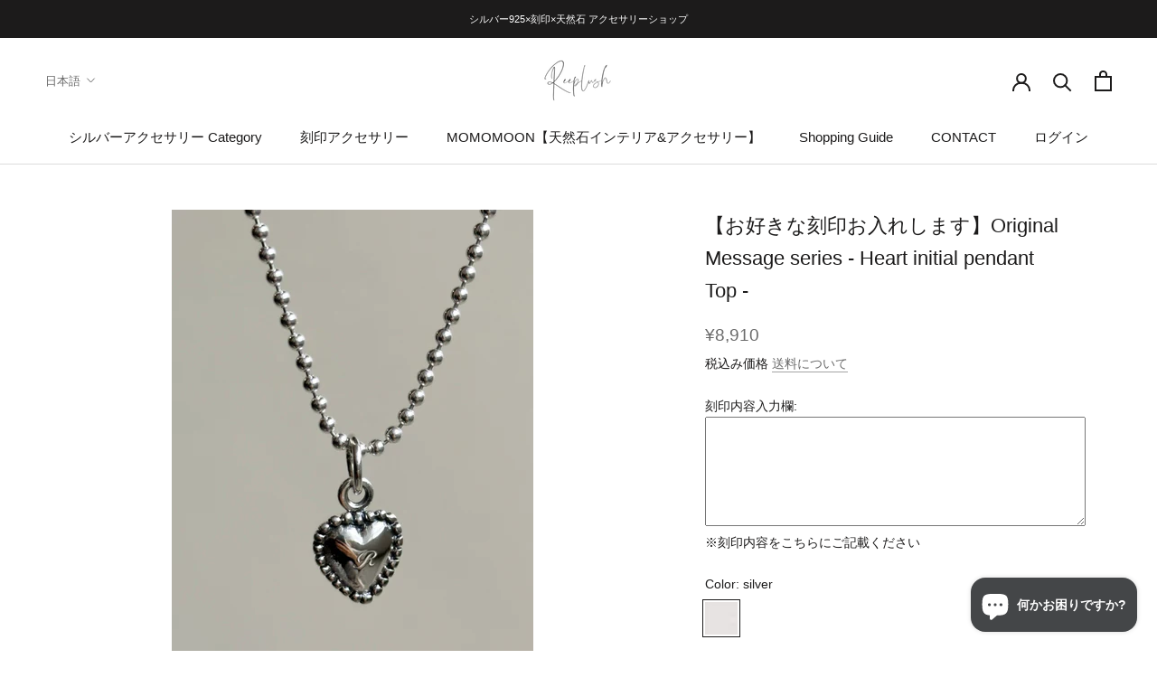

--- FILE ---
content_type: text/html; charset=utf-8
request_url: https://reeplush.shop/products/%E3%82%AF%E3%83%AA%E3%82%B9%E3%83%9E%E3%82%B9%E3%81%AB%E9%96%93%E3%81%AB%E5%90%88%E3%81%86%E4%BE%BF-%E3%81%8A%E5%A5%BD%E3%81%8D%E3%81%AA%E5%88%BB%E5%8D%B0%E3%81%8A%E5%85%A5%E3%82%8C%E3%81%97%E3%81%BE%E3%81%99-original-message-series-heart-initial-pendant-top
body_size: 41128
content:
<!doctype html>

<html class="no-js" lang="ja">
  <head>
    <!-- Google tag (gtag.js) -->

<script>
  window.dataLayer = window.dataLayer || [];
  function gtag(){dataLayer.push(arguments);}
  
</script>
    
  
  <link rel="preload" as="style" href="//reeplush.shop/cdn/shop/t/24/assets/bcpo-front.css?4842">
  <link rel="stylesheet" href="//reeplush.shop/cdn/shop/t/24/assets/bcpo-front.css?4842" media="print" onload="this.media='all'">
  <noscript><link rel="stylesheet" href="//reeplush.shop/cdn/shop/t/24/assets/bcpo-front.css?4842"></noscript>



<script>
  // 既存と同じグローバルを維持
  window.bcpo = window.bcpo || {};
  bcpo.ogFormData = FormData;
  bcpo.cart = {"note":null,"attributes":{},"original_total_price":0,"total_price":0,"total_discount":0,"total_weight":0.0,"item_count":0,"items":[],"requires_shipping":false,"currency":"JPY","items_subtotal_price":0,"cart_level_discount_applications":[],"checkout_charge_amount":0};

  // ★軽量版：必要最小限だけ（KB級）
  window.productLite = {
    id: 7400270659775,
    handle: "クリスマスに間に合う便-お好きな刻印お入れします-original-message-series-heart-initial-pendant-top",
    title: "【お好きな刻印お入れします】Original Message series - Heart initial pendant Top -",
    variants: [{
        id: 42096309305535,
        available: false,
        inventory_quantity: 0,
        price: 891000,
        compare_at_price: 891000
      }]
  };

  // 既存メタフィールドはそのまま出してOK（小さければheadで可）
  
  
</script>


<script>
window.KiwiSizing = window.KiwiSizing === undefined ? {} : window.KiwiSizing;
KiwiSizing.shop = "reeplush.myshopify.com";


KiwiSizing.data = {
  collections: "271955722431,281276088511,243939180735",
  tags: "silver,silver925,ネックレス,予約アイテム,受注",
  product: "7400270659775",
  vendor: "Reeplush",
  type: "ネックレス",
  title: "【お好きな刻印お入れします】Original Message series - Heart initial pendant Top -",
  images: ["\/\/reeplush.shop\/cdn\/shop\/products\/image_8383b0f7-6769-4f3b-b229-d198e4f48abe.jpg?v=1685760787","\/\/reeplush.shop\/cdn\/shop\/products\/image_0784a020-6676-40d8-9009-121c99ad429c.jpg?v=1685760787","\/\/reeplush.shop\/cdn\/shop\/products\/image_7aa02565-1cdf-4a6f-9488-073ac92b8c82.jpg?v=1685760787","\/\/reeplush.shop\/cdn\/shop\/files\/3da615dabbdac8f37346770d654a54b6_dc499d23-2b9e-4a6e-a496-9f931120ba93.png?v=1694340739","\/\/reeplush.shop\/cdn\/shop\/products\/image_8c9cbc85-887d-4918-ae39-01a9ef9b747d.png?v=1694340739","\/\/reeplush.shop\/cdn\/shop\/products\/image_538bb9ff-b235-49e1-90c2-3e6f96c05494.jpg?v=1694340739","\/\/reeplush.shop\/cdn\/shop\/products\/image_15290fbe-26a7-41c6-8505-cae0e5649dd1.jpg?v=1694340739","\/\/reeplush.shop\/cdn\/shop\/products\/image_d3d52b08-328a-4240-a3d1-6777b421fe5d.jpg?v=1694340739","\/\/reeplush.shop\/cdn\/shop\/products\/image_ab3db551-ade5-4f5a-9728-66fe096c5112.jpg?v=1694340739","\/\/reeplush.shop\/cdn\/shop\/products\/image_f55ab106-5177-4895-9dd4-8f1ec7aea38f.png?v=1694340739","\/\/reeplush.shop\/cdn\/shop\/products\/image_a9ba4fb4-efaf-4755-b04d-ee4858d49656.jpg?v=1694340728","\/\/reeplush.shop\/cdn\/shop\/products\/image_795ac8bb-c836-4938-9a99-4892e2397b30.jpg?v=1694340728","\/\/reeplush.shop\/cdn\/shop\/products\/image_d5342128-ff87-4e6e-b4db-d4e88ea4719e.jpg?v=1694340728","\/\/reeplush.shop\/cdn\/shop\/files\/cc2d92768d0bd010c129a32131732672_55c09b88-55b1-4098-bd5e-9b3bbb738465.jpg?v=1711447162"],
  options: [{"name":"Color","position":1,"values":["silver"]}],
  variants: [{"id":42096309305535,"title":"silver","option1":"silver","option2":null,"option3":null,"sku":null,"requires_shipping":true,"taxable":false,"featured_image":null,"available":false,"name":"【お好きな刻印お入れします】Original Message series - Heart initial pendant Top - - silver","public_title":"silver","options":["silver"],"price":891000,"weight":10,"compare_at_price":891000,"inventory_management":"shopify","barcode":null,"requires_selling_plan":false,"selling_plan_allocations":[]}],
};

</script>
    <meta charset="utf-8">
    <meta http-equiv="X-UA-Compatible" content="IE=edge,chrome=1">
    <meta name="viewport" content="width=device-width, initial-scale=1.0, height=device-height, minimum-scale=1.0, maximum-scale=1.0">
    <meta name="theme-color" content="">

    <title>
      【お好きな刻印お入れします】Original Message series - Heart initial pendant Top - &ndash; Reeplush
    </title><meta name="description" content=" ATTENTION ※表示価格は、本体代金＋データ作成版代＋刻印代金全て含まれます。※刻印アイテムご注文のお客様へは、ご注文確定後デザインイメージを必ずお送りしております。イメージをご確認いただき、ご納得の上作業へ移らせていただきますので、ご安心くださいませ。 ※ネックレスチェーンやチャーム類は付属しておりません。 チェーンは別途ご購入くださいませ ■ネックレスチェーン一覧ページ イニシャルチャーム・ストーンチャームなどはこちらから ■ペンダントトップ・チャーム一覧ページ ※チャームなどと重ねづけされる場合は、幅2.0mm以上のネックレスチェーン を推奨いたします ハートのペンダントトップにイニシャルを1文字刻印いたします♡ 燻加"><link rel="canonical" href="https://reeplush.shop/products/%e3%82%af%e3%83%aa%e3%82%b9%e3%83%9e%e3%82%b9%e3%81%ab%e9%96%93%e3%81%ab%e5%90%88%e3%81%86%e4%be%bf-%e3%81%8a%e5%a5%bd%e3%81%8d%e3%81%aa%e5%88%bb%e5%8d%b0%e3%81%8a%e5%85%a5%e3%82%8c%e3%81%97%e3%81%be%e3%81%99-original-message-series-heart-initial-pendant-top"><link rel="shortcut icon" href="//reeplush.shop/cdn/shop/files/6EE5C8DF-946B-450B-BA30-747FAC087F31_96x.png?v=1614325090" type="image/png"><meta property="og:type" content="product">
  <meta property="og:title" content="【お好きな刻印お入れします】Original Message series - Heart initial pendant Top -"><meta property="og:image" content="http://reeplush.shop/cdn/shop/products/image_8383b0f7-6769-4f3b-b229-d198e4f48abe.jpg?v=1685760787">
    <meta property="og:image:secure_url" content="https://reeplush.shop/cdn/shop/products/image_8383b0f7-6769-4f3b-b229-d198e4f48abe.jpg?v=1685760787">
    <meta property="og:image:width" content="800">
    <meta property="og:image:height" content="1067"><meta property="product:price:amount" content="8,910">
  <meta property="product:price:currency" content="JPY"><meta property="og:description" content=" ATTENTION ※表示価格は、本体代金＋データ作成版代＋刻印代金全て含まれます。※刻印アイテムご注文のお客様へは、ご注文確定後デザインイメージを必ずお送りしております。イメージをご確認いただき、ご納得の上作業へ移らせていただきますので、ご安心くださいませ。 ※ネックレスチェーンやチャーム類は付属しておりません。 チェーンは別途ご購入くださいませ ■ネックレスチェーン一覧ページ イニシャルチャーム・ストーンチャームなどはこちらから ■ペンダントトップ・チャーム一覧ページ ※チャームなどと重ねづけされる場合は、幅2.0mm以上のネックレスチェーン を推奨いたします ハートのペンダントトップにイニシャルを1文字刻印いたします♡ 燻加"><meta property="og:url" content="https://reeplush.shop/products/%e3%82%af%e3%83%aa%e3%82%b9%e3%83%9e%e3%82%b9%e3%81%ab%e9%96%93%e3%81%ab%e5%90%88%e3%81%86%e4%be%bf-%e3%81%8a%e5%a5%bd%e3%81%8d%e3%81%aa%e5%88%bb%e5%8d%b0%e3%81%8a%e5%85%a5%e3%82%8c%e3%81%97%e3%81%be%e3%81%99-original-message-series-heart-initial-pendant-top">
<meta property="og:site_name" content="Reeplush"><meta name="twitter:card" content="summary"><meta name="twitter:title" content="【お好きな刻印お入れします】Original Message series - Heart initial pendant Top -">
  <meta name="twitter:description" content=" ATTENTION ※表示価格は、本体代金＋データ作成版代＋刻印代金全て含まれます。※刻印アイテムご注文のお客様へは、ご注文確定後デザインイメージを必ずお送りしております。イメージをご確認いただき、ご納得の上作業へ移らせていただきますので、ご安心くださいませ。 ※ネックレスチェーンやチャーム類は付属しておりません。 チェーンは別途ご購入くださいませ  ■ネックレスチェーン一覧ページ イニシャルチャーム・ストーンチャームなどはこちらから ■ペンダントトップ・チャーム一覧ページ ※チャームなどと重ねづけされる場合は、幅2.0mm以上のネックレスチェーン を推奨いたします
ハートのペンダントトップにイニシャルを1文字刻印いたします♡
燻加工対象アイテム

刻印部分を黒く着色することで、文字やデザインを際立たせる加工を追加する事が可能です。燻し加工をご希望の場合は、こちらのオプションもカートに一緒にお入れいただき、ご注文を完了してください。
当店はレーザーマーカーを使用し深めに刻印をお入れしております。
刻印を入れた後は心を込めて磨き仕上げを。
&quot;刻印はサービスではなく主役&quot;

刻印アイテムはひとつひとつに ご注文くださった方の思いがこもってます 。
その思いを刻印することで この世界にたった一つ 特別なアクセサリーに 。
ご自身へのご褒美に.. 大切な方へのお守りギフトに..
喜んでいただけるよう 心を込めてお作りいたします。

 

 
 
　受注期間について　
 
販売期間・納期についてはこちらから
※受注期間外は&quot;Sold out&quot;と表示しております。期間外は各商品ページ右側に表示しております入荷通知をご利用くださいませ。受注開始日に在庫を追加いたします。
※こちらの商品は予約販売の為商品が全て揃ってからの発送となります。予約商品以外のものを同時にご購入検討されている方で発送を別にしたい方は別々にご購入くださいませ。
  
　● 刻印について　
表面はフォント :Alisonにて、1文字。
■表面刻印 ローマ字1文字　（フォントAlison)
■裏面刻印 不可
 
【刻印ご注文方法】 ①刻印内容記入欄にて刻印内容を記載いただき商品をカートに入れご注文にお進みくださいませ。②刻印アイテムご注文のお客様へデザイン確認のためメールにてご連絡をさせていただきます。■ご不明な点ございましたらこちらからお問い合わせくださいませ &amp;gt;&amp;gt;お問い合わせ先一覧へ
◉刻印内容記載の際にコピー&amp;amp;ペーストしご活用くださいませ↓
表面:




 
silver


素材
silver925


重量
約1.8g



 



サイズ


 

ペンダント直径17×12mm丸カン直径約8mm(内直径約6mm)



刻印
レーザー刻印


書体


 

商品画像の書体となります


文字数
■表面ローマ字一文字


注意事項

※当店はインポートアクセサリーの為、国内と検品基準が異なります。神経質な方のご購入はお控えくださいませ。




 ">
  <meta name="twitter:image" content="https://reeplush.shop/cdn/shop/products/image_8383b0f7-6769-4f3b-b229-d198e4f48abe_600x600_crop_center.jpg?v=1685760787">
    <style>
  
  

  
  
  

  :root {
    --heading-font-family : "system_ui", -apple-system, 'Segoe UI', Roboto, 'Helvetica Neue', 'Noto Sans', 'Liberation Sans', Arial, sans-serif, 'Apple Color Emoji', 'Segoe UI Emoji', 'Segoe UI Symbol', 'Noto Color Emoji';
    --heading-font-weight : 400;
    --heading-font-style  : normal;

    --text-font-family : "system_ui", -apple-system, 'Segoe UI', Roboto, 'Helvetica Neue', 'Noto Sans', 'Liberation Sans', Arial, sans-serif, 'Apple Color Emoji', 'Segoe UI Emoji', 'Segoe UI Symbol', 'Noto Color Emoji';
    --text-font-weight : 400;
    --text-font-style  : normal;

    --base-text-font-size   : 14px;
    --default-text-font-size: 14px;--background          : #ffffff;
    --background-rgb      : 255, 255, 255;
    --light-background    : #ffffff;
    --light-background-rgb: 255, 255, 255;
    --heading-color       : #1c1b1b;
    --text-color          : #1c1b1b;
    --text-color-rgb      : 28, 27, 27;
    --text-color-light    : #6a6a6a;
    --text-color-light-rgb: 106, 106, 106;
    --link-color          : #6a6a6a;
    --link-color-rgb      : 106, 106, 106;
    --border-color        : #dddddd;
    --border-color-rgb    : 221, 221, 221;

    --button-background    : #454545;
    --button-background-rgb: 69, 69, 69;
    --button-text-color    : #ffffff;

    --header-background       : #ffffff;
    --header-heading-color    : #1c1b1b;
    --header-light-text-color : #6a6a6a;
    --header-border-color     : #dddddd;

    --footer-background    : #efefef;
    --footer-text-color    : #6a6a6a;
    --footer-heading-color : #1c1b1b;
    --footer-border-color  : #dbdbdb;

    --navigation-background      : #696464;
    --navigation-background-rgb  : 105, 100, 100;
    --navigation-text-color      : #ffffff;
    --navigation-text-color-light: rgba(255, 255, 255, 0.5);
    --navigation-border-color    : rgba(255, 255, 255, 0.25);

    --newsletter-popup-background     : #cf7575;
    --newsletter-popup-text-color     : #ffffff;
    --newsletter-popup-text-color-rgb : 255, 255, 255;

    --secondary-elements-background       : #1c1b1b;
    --secondary-elements-background-rgb   : 28, 27, 27;
    --secondary-elements-text-color       : #ffffff;
    --secondary-elements-text-color-light : rgba(255, 255, 255, 0.5);
    --secondary-elements-border-color     : rgba(255, 255, 255, 0.25);

    --product-sale-price-color    : #f94c43;
    --product-sale-price-color-rgb: 249, 76, 67;

    /* Products */

    --horizontal-spacing-four-products-per-row: 60px;
        --horizontal-spacing-two-products-per-row : 60px;

    --vertical-spacing-four-products-per-row: 80px;
        --vertical-spacing-two-products-per-row : 100px;

    /* Animation */
    --drawer-transition-timing: cubic-bezier(0.645, 0.045, 0.355, 1);
    --header-base-height: 80px; /* We set a default for browsers that do not support CSS variables */

    /* Cursors */
    --cursor-zoom-in-svg    : url(//reeplush.shop/cdn/shop/t/24/assets/cursor-zoom-in.svg?v=170532930330058140181760440414);
    --cursor-zoom-in-2x-svg : url(//reeplush.shop/cdn/shop/t/24/assets/cursor-zoom-in-2x.svg?v=56685658183649387561760440414);
  }
</style>

<script>
  // IE11 does not have support for CSS variables, so we have to polyfill them
  if (!(((window || {}).CSS || {}).supports && window.CSS.supports('(--a: 0)'))) {
    const script = document.createElement('script');
    script.type = 'text/javascript';
    script.src = 'https://cdn.jsdelivr.net/npm/css-vars-ponyfill@2';
    script.onload = function() {
      cssVars({});
    };

    document.getElementsByTagName('head')[0].appendChild(script);
  }
</script>

    <script>window.performance && window.performance.mark && window.performance.mark('shopify.content_for_header.start');</script><meta name="google-site-verification" content="BT7buoz4_BQSnY1AsHqpdHf1EAavosY02s5AoUhaauA">
<meta name="facebook-domain-verification" content="1tep19m3v3tfpv9x10550x1ppdow2u">
<meta id="shopify-digital-wallet" name="shopify-digital-wallet" content="/52193394879/digital_wallets/dialog">
<meta name="shopify-checkout-api-token" content="eabe1487ae1cf0488a8b29af2a02eba6">
<link rel="alternate" hreflang="x-default" href="https://reeplush.shop/products/%E3%82%AF%E3%83%AA%E3%82%B9%E3%83%9E%E3%82%B9%E3%81%AB%E9%96%93%E3%81%AB%E5%90%88%E3%81%86%E4%BE%BF-%E3%81%8A%E5%A5%BD%E3%81%8D%E3%81%AA%E5%88%BB%E5%8D%B0%E3%81%8A%E5%85%A5%E3%82%8C%E3%81%97%E3%81%BE%E3%81%99-original-message-series-heart-initial-pendant-top">
<link rel="alternate" hreflang="ja" href="https://reeplush.shop/products/%E3%82%AF%E3%83%AA%E3%82%B9%E3%83%9E%E3%82%B9%E3%81%AB%E9%96%93%E3%81%AB%E5%90%88%E3%81%86%E4%BE%BF-%E3%81%8A%E5%A5%BD%E3%81%8D%E3%81%AA%E5%88%BB%E5%8D%B0%E3%81%8A%E5%85%A5%E3%82%8C%E3%81%97%E3%81%BE%E3%81%99-original-message-series-heart-initial-pendant-top">
<link rel="alternate" hreflang="en" href="https://reeplush.shop/en/products/%E3%82%AF%E3%83%AA%E3%82%B9%E3%83%9E%E3%82%B9%E3%81%AB%E9%96%93%E3%81%AB%E5%90%88%E3%81%86%E4%BE%BF-%E3%81%8A%E5%A5%BD%E3%81%8D%E3%81%AA%E5%88%BB%E5%8D%B0%E3%81%8A%E5%85%A5%E3%82%8C%E3%81%97%E3%81%BE%E3%81%99-original-message-series-heart-initial-pendant-top">
<link rel="alternate" hreflang="ko" href="https://reeplush.shop/ko/products/%E3%82%AF%E3%83%AA%E3%82%B9%E3%83%9E%E3%82%B9%E3%81%AB%E9%96%93%E3%81%AB%E5%90%88%E3%81%86%E4%BE%BF-%E3%81%8A%E5%A5%BD%E3%81%8D%E3%81%AA%E5%88%BB%E5%8D%B0%E3%81%8A%E5%85%A5%E3%82%8C%E3%81%97%E3%81%BE%E3%81%99-original-message-series-heart-initial-pendant-top">
<link rel="alternate" type="application/json+oembed" href="https://reeplush.shop/products/%e3%82%af%e3%83%aa%e3%82%b9%e3%83%9e%e3%82%b9%e3%81%ab%e9%96%93%e3%81%ab%e5%90%88%e3%81%86%e4%be%bf-%e3%81%8a%e5%a5%bd%e3%81%8d%e3%81%aa%e5%88%bb%e5%8d%b0%e3%81%8a%e5%85%a5%e3%82%8c%e3%81%97%e3%81%be%e3%81%99-original-message-series-heart-initial-pendant-top.oembed">
<script async="async" src="/checkouts/internal/preloads.js?locale=ja-JP"></script>
<link rel="preconnect" href="https://shop.app" crossorigin="anonymous">
<script async="async" src="https://shop.app/checkouts/internal/preloads.js?locale=ja-JP&shop_id=52193394879" crossorigin="anonymous"></script>
<script id="apple-pay-shop-capabilities" type="application/json">{"shopId":52193394879,"countryCode":"JP","currencyCode":"JPY","merchantCapabilities":["supports3DS"],"merchantId":"gid:\/\/shopify\/Shop\/52193394879","merchantName":"Reeplush","requiredBillingContactFields":["postalAddress","email","phone"],"requiredShippingContactFields":["postalAddress","email","phone"],"shippingType":"shipping","supportedNetworks":["visa","masterCard","amex","jcb","discover"],"total":{"type":"pending","label":"Reeplush","amount":"1.00"},"shopifyPaymentsEnabled":true,"supportsSubscriptions":true}</script>
<script id="shopify-features" type="application/json">{"accessToken":"eabe1487ae1cf0488a8b29af2a02eba6","betas":["rich-media-storefront-analytics"],"domain":"reeplush.shop","predictiveSearch":false,"shopId":52193394879,"locale":"ja"}</script>
<script>var Shopify = Shopify || {};
Shopify.shop = "reeplush.myshopify.com";
Shopify.locale = "ja";
Shopify.currency = {"active":"JPY","rate":"1.0"};
Shopify.country = "JP";
Shopify.theme = {"name":"Reeplush2023のコピー","id":146288312511,"schema_name":"Prestige","schema_version":"4.12.2","theme_store_id":855,"role":"main"};
Shopify.theme.handle = "null";
Shopify.theme.style = {"id":null,"handle":null};
Shopify.cdnHost = "reeplush.shop/cdn";
Shopify.routes = Shopify.routes || {};
Shopify.routes.root = "/";</script>
<script type="module">!function(o){(o.Shopify=o.Shopify||{}).modules=!0}(window);</script>
<script>!function(o){function n(){var o=[];function n(){o.push(Array.prototype.slice.apply(arguments))}return n.q=o,n}var t=o.Shopify=o.Shopify||{};t.loadFeatures=n(),t.autoloadFeatures=n()}(window);</script>
<script>
  window.ShopifyPay = window.ShopifyPay || {};
  window.ShopifyPay.apiHost = "shop.app\/pay";
  window.ShopifyPay.redirectState = null;
</script>
<script id="shop-js-analytics" type="application/json">{"pageType":"product"}</script>
<script defer="defer" async type="module" src="//reeplush.shop/cdn/shopifycloud/shop-js/modules/v2/client.init-shop-cart-sync_Cun6Ba8E.ja.esm.js"></script>
<script defer="defer" async type="module" src="//reeplush.shop/cdn/shopifycloud/shop-js/modules/v2/chunk.common_DGWubyOB.esm.js"></script>
<script type="module">
  await import("//reeplush.shop/cdn/shopifycloud/shop-js/modules/v2/client.init-shop-cart-sync_Cun6Ba8E.ja.esm.js");
await import("//reeplush.shop/cdn/shopifycloud/shop-js/modules/v2/chunk.common_DGWubyOB.esm.js");

  window.Shopify.SignInWithShop?.initShopCartSync?.({"fedCMEnabled":true,"windoidEnabled":true});

</script>
<script>
  window.Shopify = window.Shopify || {};
  if (!window.Shopify.featureAssets) window.Shopify.featureAssets = {};
  window.Shopify.featureAssets['shop-js'] = {"shop-cart-sync":["modules/v2/client.shop-cart-sync_kpadWrR6.ja.esm.js","modules/v2/chunk.common_DGWubyOB.esm.js"],"init-fed-cm":["modules/v2/client.init-fed-cm_deEwcgdG.ja.esm.js","modules/v2/chunk.common_DGWubyOB.esm.js"],"shop-button":["modules/v2/client.shop-button_Bgl7Akkx.ja.esm.js","modules/v2/chunk.common_DGWubyOB.esm.js"],"shop-cash-offers":["modules/v2/client.shop-cash-offers_CGfJizyJ.ja.esm.js","modules/v2/chunk.common_DGWubyOB.esm.js","modules/v2/chunk.modal_Ba7vk6QP.esm.js"],"init-windoid":["modules/v2/client.init-windoid_DLaIoEuB.ja.esm.js","modules/v2/chunk.common_DGWubyOB.esm.js"],"shop-toast-manager":["modules/v2/client.shop-toast-manager_BZdAlEPY.ja.esm.js","modules/v2/chunk.common_DGWubyOB.esm.js"],"init-shop-email-lookup-coordinator":["modules/v2/client.init-shop-email-lookup-coordinator_BxGPdBrh.ja.esm.js","modules/v2/chunk.common_DGWubyOB.esm.js"],"init-shop-cart-sync":["modules/v2/client.init-shop-cart-sync_Cun6Ba8E.ja.esm.js","modules/v2/chunk.common_DGWubyOB.esm.js"],"avatar":["modules/v2/client.avatar_BTnouDA3.ja.esm.js"],"pay-button":["modules/v2/client.pay-button_iRJggQYg.ja.esm.js","modules/v2/chunk.common_DGWubyOB.esm.js"],"init-customer-accounts":["modules/v2/client.init-customer-accounts_BbQrQ-BF.ja.esm.js","modules/v2/client.shop-login-button_CXxZBmJa.ja.esm.js","modules/v2/chunk.common_DGWubyOB.esm.js","modules/v2/chunk.modal_Ba7vk6QP.esm.js"],"init-shop-for-new-customer-accounts":["modules/v2/client.init-shop-for-new-customer-accounts_48e-446J.ja.esm.js","modules/v2/client.shop-login-button_CXxZBmJa.ja.esm.js","modules/v2/chunk.common_DGWubyOB.esm.js","modules/v2/chunk.modal_Ba7vk6QP.esm.js"],"shop-login-button":["modules/v2/client.shop-login-button_CXxZBmJa.ja.esm.js","modules/v2/chunk.common_DGWubyOB.esm.js","modules/v2/chunk.modal_Ba7vk6QP.esm.js"],"init-customer-accounts-sign-up":["modules/v2/client.init-customer-accounts-sign-up_Bb65hYMR.ja.esm.js","modules/v2/client.shop-login-button_CXxZBmJa.ja.esm.js","modules/v2/chunk.common_DGWubyOB.esm.js","modules/v2/chunk.modal_Ba7vk6QP.esm.js"],"shop-follow-button":["modules/v2/client.shop-follow-button_BO2OQvUT.ja.esm.js","modules/v2/chunk.common_DGWubyOB.esm.js","modules/v2/chunk.modal_Ba7vk6QP.esm.js"],"checkout-modal":["modules/v2/client.checkout-modal__QRFVvMA.ja.esm.js","modules/v2/chunk.common_DGWubyOB.esm.js","modules/v2/chunk.modal_Ba7vk6QP.esm.js"],"lead-capture":["modules/v2/client.lead-capture_Be4qr8sG.ja.esm.js","modules/v2/chunk.common_DGWubyOB.esm.js","modules/v2/chunk.modal_Ba7vk6QP.esm.js"],"shop-login":["modules/v2/client.shop-login_BCaq99Td.ja.esm.js","modules/v2/chunk.common_DGWubyOB.esm.js","modules/v2/chunk.modal_Ba7vk6QP.esm.js"],"payment-terms":["modules/v2/client.payment-terms_C-1Cu6jg.ja.esm.js","modules/v2/chunk.common_DGWubyOB.esm.js","modules/v2/chunk.modal_Ba7vk6QP.esm.js"]};
</script>
<script>(function() {
  var isLoaded = false;
  function asyncLoad() {
    if (isLoaded) return;
    isLoaded = true;
    var urls = ["https:\/\/cdn.nfcube.com\/instafeed-62a4b253097d37d97d4b4798de0f34b6.js?shop=reeplush.myshopify.com"];
    for (var i = 0; i < urls.length; i++) {
      var s = document.createElement('script');
      s.type = 'text/javascript';
      s.async = true;
      s.src = urls[i];
      var x = document.getElementsByTagName('script')[0];
      x.parentNode.insertBefore(s, x);
    }
  };
  if(window.attachEvent) {
    window.attachEvent('onload', asyncLoad);
  } else {
    window.addEventListener('load', asyncLoad, false);
  }
})();</script>
<script id="__st">var __st={"a":52193394879,"offset":32400,"reqid":"ce819250-afb8-4424-9cac-ee09cbd2dd20-1768757777","pageurl":"reeplush.shop\/products\/%E3%82%AF%E3%83%AA%E3%82%B9%E3%83%9E%E3%82%B9%E3%81%AB%E9%96%93%E3%81%AB%E5%90%88%E3%81%86%E4%BE%BF-%E3%81%8A%E5%A5%BD%E3%81%8D%E3%81%AA%E5%88%BB%E5%8D%B0%E3%81%8A%E5%85%A5%E3%82%8C%E3%81%97%E3%81%BE%E3%81%99-original-message-series-heart-initial-pendant-top","u":"d298b8fd642d","p":"product","rtyp":"product","rid":7400270659775};</script>
<script>window.ShopifyPaypalV4VisibilityTracking = true;</script>
<script id="captcha-bootstrap">!function(){'use strict';const t='contact',e='account',n='new_comment',o=[[t,t],['blogs',n],['comments',n],[t,'customer']],c=[[e,'customer_login'],[e,'guest_login'],[e,'recover_customer_password'],[e,'create_customer']],r=t=>t.map((([t,e])=>`form[action*='/${t}']:not([data-nocaptcha='true']) input[name='form_type'][value='${e}']`)).join(','),a=t=>()=>t?[...document.querySelectorAll(t)].map((t=>t.form)):[];function s(){const t=[...o],e=r(t);return a(e)}const i='password',u='form_key',d=['recaptcha-v3-token','g-recaptcha-response','h-captcha-response',i],f=()=>{try{return window.sessionStorage}catch{return}},m='__shopify_v',_=t=>t.elements[u];function p(t,e,n=!1){try{const o=window.sessionStorage,c=JSON.parse(o.getItem(e)),{data:r}=function(t){const{data:e,action:n}=t;return t[m]||n?{data:e,action:n}:{data:t,action:n}}(c);for(const[e,n]of Object.entries(r))t.elements[e]&&(t.elements[e].value=n);n&&o.removeItem(e)}catch(o){console.error('form repopulation failed',{error:o})}}const l='form_type',E='cptcha';function T(t){t.dataset[E]=!0}const w=window,h=w.document,L='Shopify',v='ce_forms',y='captcha';let A=!1;((t,e)=>{const n=(g='f06e6c50-85a8-45c8-87d0-21a2b65856fe',I='https://cdn.shopify.com/shopifycloud/storefront-forms-hcaptcha/ce_storefront_forms_captcha_hcaptcha.v1.5.2.iife.js',D={infoText:'hCaptchaによる保護',privacyText:'プライバシー',termsText:'利用規約'},(t,e,n)=>{const o=w[L][v],c=o.bindForm;if(c)return c(t,g,e,D).then(n);var r;o.q.push([[t,g,e,D],n]),r=I,A||(h.body.append(Object.assign(h.createElement('script'),{id:'captcha-provider',async:!0,src:r})),A=!0)});var g,I,D;w[L]=w[L]||{},w[L][v]=w[L][v]||{},w[L][v].q=[],w[L][y]=w[L][y]||{},w[L][y].protect=function(t,e){n(t,void 0,e),T(t)},Object.freeze(w[L][y]),function(t,e,n,w,h,L){const[v,y,A,g]=function(t,e,n){const i=e?o:[],u=t?c:[],d=[...i,...u],f=r(d),m=r(i),_=r(d.filter((([t,e])=>n.includes(e))));return[a(f),a(m),a(_),s()]}(w,h,L),I=t=>{const e=t.target;return e instanceof HTMLFormElement?e:e&&e.form},D=t=>v().includes(t);t.addEventListener('submit',(t=>{const e=I(t);if(!e)return;const n=D(e)&&!e.dataset.hcaptchaBound&&!e.dataset.recaptchaBound,o=_(e),c=g().includes(e)&&(!o||!o.value);(n||c)&&t.preventDefault(),c&&!n&&(function(t){try{if(!f())return;!function(t){const e=f();if(!e)return;const n=_(t);if(!n)return;const o=n.value;o&&e.removeItem(o)}(t);const e=Array.from(Array(32),(()=>Math.random().toString(36)[2])).join('');!function(t,e){_(t)||t.append(Object.assign(document.createElement('input'),{type:'hidden',name:u})),t.elements[u].value=e}(t,e),function(t,e){const n=f();if(!n)return;const o=[...t.querySelectorAll(`input[type='${i}']`)].map((({name:t})=>t)),c=[...d,...o],r={};for(const[a,s]of new FormData(t).entries())c.includes(a)||(r[a]=s);n.setItem(e,JSON.stringify({[m]:1,action:t.action,data:r}))}(t,e)}catch(e){console.error('failed to persist form',e)}}(e),e.submit())}));const S=(t,e)=>{t&&!t.dataset[E]&&(n(t,e.some((e=>e===t))),T(t))};for(const o of['focusin','change'])t.addEventListener(o,(t=>{const e=I(t);D(e)&&S(e,y())}));const B=e.get('form_key'),M=e.get(l),P=B&&M;t.addEventListener('DOMContentLoaded',(()=>{const t=y();if(P)for(const e of t)e.elements[l].value===M&&p(e,B);[...new Set([...A(),...v().filter((t=>'true'===t.dataset.shopifyCaptcha))])].forEach((e=>S(e,t)))}))}(h,new URLSearchParams(w.location.search),n,t,e,['guest_login'])})(!0,!0)}();</script>
<script integrity="sha256-4kQ18oKyAcykRKYeNunJcIwy7WH5gtpwJnB7kiuLZ1E=" data-source-attribution="shopify.loadfeatures" defer="defer" src="//reeplush.shop/cdn/shopifycloud/storefront/assets/storefront/load_feature-a0a9edcb.js" crossorigin="anonymous"></script>
<script crossorigin="anonymous" defer="defer" src="//reeplush.shop/cdn/shopifycloud/storefront/assets/shopify_pay/storefront-65b4c6d7.js?v=20250812"></script>
<script data-source-attribution="shopify.dynamic_checkout.dynamic.init">var Shopify=Shopify||{};Shopify.PaymentButton=Shopify.PaymentButton||{isStorefrontPortableWallets:!0,init:function(){window.Shopify.PaymentButton.init=function(){};var t=document.createElement("script");t.src="https://reeplush.shop/cdn/shopifycloud/portable-wallets/latest/portable-wallets.ja.js",t.type="module",document.head.appendChild(t)}};
</script>
<script data-source-attribution="shopify.dynamic_checkout.buyer_consent">
  function portableWalletsHideBuyerConsent(e){var t=document.getElementById("shopify-buyer-consent"),n=document.getElementById("shopify-subscription-policy-button");t&&n&&(t.classList.add("hidden"),t.setAttribute("aria-hidden","true"),n.removeEventListener("click",e))}function portableWalletsShowBuyerConsent(e){var t=document.getElementById("shopify-buyer-consent"),n=document.getElementById("shopify-subscription-policy-button");t&&n&&(t.classList.remove("hidden"),t.removeAttribute("aria-hidden"),n.addEventListener("click",e))}window.Shopify?.PaymentButton&&(window.Shopify.PaymentButton.hideBuyerConsent=portableWalletsHideBuyerConsent,window.Shopify.PaymentButton.showBuyerConsent=portableWalletsShowBuyerConsent);
</script>
<script>
  function portableWalletsCleanup(e){e&&e.src&&console.error("Failed to load portable wallets script "+e.src);var t=document.querySelectorAll("shopify-accelerated-checkout .shopify-payment-button__skeleton, shopify-accelerated-checkout-cart .wallet-cart-button__skeleton"),e=document.getElementById("shopify-buyer-consent");for(let e=0;e<t.length;e++)t[e].remove();e&&e.remove()}function portableWalletsNotLoadedAsModule(e){e instanceof ErrorEvent&&"string"==typeof e.message&&e.message.includes("import.meta")&&"string"==typeof e.filename&&e.filename.includes("portable-wallets")&&(window.removeEventListener("error",portableWalletsNotLoadedAsModule),window.Shopify.PaymentButton.failedToLoad=e,"loading"===document.readyState?document.addEventListener("DOMContentLoaded",window.Shopify.PaymentButton.init):window.Shopify.PaymentButton.init())}window.addEventListener("error",portableWalletsNotLoadedAsModule);
</script>

<script type="module" src="https://reeplush.shop/cdn/shopifycloud/portable-wallets/latest/portable-wallets.ja.js" onError="portableWalletsCleanup(this)" crossorigin="anonymous"></script>
<script nomodule>
  document.addEventListener("DOMContentLoaded", portableWalletsCleanup);
</script>

<link id="shopify-accelerated-checkout-styles" rel="stylesheet" media="screen" href="https://reeplush.shop/cdn/shopifycloud/portable-wallets/latest/accelerated-checkout-backwards-compat.css" crossorigin="anonymous">
<style id="shopify-accelerated-checkout-cart">
        #shopify-buyer-consent {
  margin-top: 1em;
  display: inline-block;
  width: 100%;
}

#shopify-buyer-consent.hidden {
  display: none;
}

#shopify-subscription-policy-button {
  background: none;
  border: none;
  padding: 0;
  text-decoration: underline;
  font-size: inherit;
  cursor: pointer;
}

#shopify-subscription-policy-button::before {
  box-shadow: none;
}

      </style>

<script>window.performance && window.performance.mark && window.performance.mark('shopify.content_for_header.end');</script>

    <link rel="stylesheet" href="//reeplush.shop/cdn/shop/t/24/assets/theme.css?v=57915383163173290511760440414">

    <script>// This allows to expose several variables to the global scope, to be used in scripts
      window.theme = {
        pageType: "product",
        moneyFormat: "¥{{amount_no_decimals}}",
        moneyWithCurrencyFormat: "¥{{amount_no_decimals}} JPY",
        productImageSize: "natural",
        searchMode: "product,article",
        showPageTransition: true,
        showElementStaggering: true,
        showImageZooming: true
      };

      window.routes = {
        rootUrl: "\/",
        rootUrlWithoutSlash: '',
        cartUrl: "\/cart",
        cartAddUrl: "\/cart\/add",
        cartChangeUrl: "\/cart\/change",
        searchUrl: "\/search",
        productRecommendationsUrl: "\/recommendations\/products"
      };

      window.languages = {
        cartAddNote: "備考欄",
        cartEditNote: "注文メモを変更",
        productImageLoadingError: "この画像を読み込めませんでした。 ページをリロードしてください。",
        productFormAddToCart: "カートに追加する",
        productFormUnavailable: "お取り扱いできません",
        productFormSoldOut: "Sold Out",
        shippingEstimatorOneResult: "1つのオプションが利用可能：",
        shippingEstimatorMoreResults: "{{count}}つのオプションが利用可能：",
        shippingEstimatorNoResults: "配送が見つかりませんでした"
      };

      window.lazySizesConfig = {
        loadHidden: false,
        hFac: 0.5,
        expFactor: 2,
        ricTimeout: 150,
        lazyClass: 'Image--lazyLoad',
        loadingClass: 'Image--lazyLoading',
        loadedClass: 'Image--lazyLoaded'
      };

      document.documentElement.className = document.documentElement.className.replace('no-js', 'js');
      document.documentElement.style.setProperty('--window-height', window.innerHeight + 'px');

      // We do a quick detection of some features (we could use Modernizr but for so little...)
      (function() {
        document.documentElement.className += ((window.CSS && window.CSS.supports('(position: sticky) or (position: -webkit-sticky)')) ? ' supports-sticky' : ' no-supports-sticky');
        document.documentElement.className += (window.matchMedia('(-moz-touch-enabled: 1), (hover: none)')).matches ? ' no-supports-hover' : ' supports-hover';
      }());
    </script>

    <script src="//reeplush.shop/cdn/shop/t/24/assets/lazysizes.min.js?v=174358363404432586981760440414" async></script><script src="https://polyfill-fastly.net/v3/polyfill.min.js?unknown=polyfill&features=fetch,Element.prototype.closest,Element.prototype.remove,Element.prototype.classList,Array.prototype.includes,Array.prototype.fill,Object.assign,CustomEvent,IntersectionObserver,IntersectionObserverEntry,URL" defer></script>
    <script src="//reeplush.shop/cdn/shop/t/24/assets/libs.min.js?v=26178543184394469741760440414" defer></script>
    <script src="//reeplush.shop/cdn/shop/t/24/assets/theme.min.js?v=3211174084529572291760440414" defer></script>
    <script src="//reeplush.shop/cdn/shop/t/24/assets/custom.js?v=183944157590872491501760440414" defer></script>

    <script>
      (function () {
        window.onpageshow = function() {
          if (window.theme.showPageTransition) {
            var pageTransition = document.querySelector('.PageTransition');

            if (pageTransition) {
              pageTransition.style.visibility = 'visible';
              pageTransition.style.opacity = '0';
            }
          }

          // When the page is loaded from the cache, we have to reload the cart content
          document.documentElement.dispatchEvent(new CustomEvent('cart:refresh', {
            bubbles: true
          }));
        };
      })();
    </script>

    
  <script type="application/ld+json">
  {
    "@context": "http://schema.org",
    "@type": "Product",
  "@id": "https:\/\/reeplush.shop\/products\/%e3%82%af%e3%83%aa%e3%82%b9%e3%83%9e%e3%82%b9%e3%81%ab%e9%96%93%e3%81%ab%e5%90%88%e3%81%86%e4%be%bf-%e3%81%8a%e5%a5%bd%e3%81%8d%e3%81%aa%e5%88%bb%e5%8d%b0%e3%81%8a%e5%85%a5%e3%82%8c%e3%81%97%e3%81%be%e3%81%99-original-message-series-heart-initial-pendant-top#product",
    "offers": [{
          "@type": "Offer",
          "name": "silver",
          "availability":"https://schema.org/OutOfStock",
          "price": 8910.0,
          "priceCurrency": "JPY",
          "priceValidUntil": "2026-01-29","url": "/products/%E3%82%AF%E3%83%AA%E3%82%B9%E3%83%9E%E3%82%B9%E3%81%AB%E9%96%93%E3%81%AB%E5%90%88%E3%81%86%E4%BE%BF-%E3%81%8A%E5%A5%BD%E3%81%8D%E3%81%AA%E5%88%BB%E5%8D%B0%E3%81%8A%E5%85%A5%E3%82%8C%E3%81%97%E3%81%BE%E3%81%99-original-message-series-heart-initial-pendant-top?variant=42096309305535"
        }
],
    "brand": {
      "name": "Reeplush"
    },
    "name": "【お好きな刻印お入れします】Original Message series - Heart initial pendant Top -",
    "description": " ATTENTION ※表示価格は、本体代金＋データ作成版代＋刻印代金全て含まれます。※刻印アイテムご注文のお客様へは、ご注文確定後デザインイメージを必ずお送りしております。イメージをご確認いただき、ご納得の上作業へ移らせていただきますので、ご安心くださいませ。 ※ネックレスチェーンやチャーム類は付属しておりません。 チェーンは別途ご購入くださいませ  ■ネックレスチェーン一覧ページ イニシャルチャーム・ストーンチャームなどはこちらから ■ペンダントトップ・チャーム一覧ページ ※チャームなどと重ねづけされる場合は、幅2.0mm以上のネックレスチェーン を推奨いたします\nハートのペンダントトップにイニシャルを1文字刻印いたします♡\n燻加工対象アイテム\n\n刻印部分を黒く着色することで、文字やデザインを際立たせる加工を追加する事が可能です。燻し加工をご希望の場合は、こちらのオプションもカートに一緒にお入れいただき、ご注文を完了してください。\n当店はレーザーマーカーを使用し深めに刻印をお入れしております。\n刻印を入れた後は心を込めて磨き仕上げを。\n\"刻印はサービスではなく主役\"\n\n刻印アイテムはひとつひとつに ご注文くださった方の思いがこもってます 。\nその思いを刻印することで この世界にたった一つ 特別なアクセサリーに 。\nご自身へのご褒美に.. 大切な方へのお守りギフトに..\n喜んでいただけるよう 心を込めてお作りいたします。\n\n \n\n \n \n　受注期間について　\n \n販売期間・納期についてはこちらから\n※受注期間外は\"Sold out\"と表示しております。期間外は各商品ページ右側に表示しております入荷通知をご利用くださいませ。受注開始日に在庫を追加いたします。\n※こちらの商品は予約販売の為商品が全て揃ってからの発送となります。予約商品以外のものを同時にご購入検討されている方で発送を別にしたい方は別々にご購入くださいませ。\n  \n　● 刻印について　\n表面はフォント :Alisonにて、1文字。\n■表面刻印 ローマ字1文字　（フォントAlison)\n■裏面刻印 不可\n \n【刻印ご注文方法】 ①刻印内容記入欄にて刻印内容を記載いただき商品をカートに入れご注文にお進みくださいませ。②刻印アイテムご注文のお客様へデザイン確認のためメールにてご連絡をさせていただきます。■ご不明な点ございましたらこちらからお問い合わせくださいませ \u0026gt;\u0026gt;お問い合わせ先一覧へ\n◉刻印内容記載の際にコピー\u0026amp;ペーストしご活用くださいませ↓\n表面:\n\n\n\n\n \nsilver\n\n\n素材\nsilver925\n\n\n重量\n約1.8g\n\n\n\n \n\n\n\nサイズ\n\n\n \n\nペンダント直径17×12mm丸カン直径約8mm(内直径約6mm)\n\n\n\n刻印\nレーザー刻印\n\n\n書体\n\n\n \n\n商品画像の書体となります\n\n\n文字数\n■表面ローマ字一文字\n\n\n注意事項\n\n※当店はインポートアクセサリーの為、国内と検品基準が異なります。神経質な方のご購入はお控えくださいませ。\n\n\n\n\n ",
    "category": "ネックレス",
    "url": "/products/%E3%82%AF%E3%83%AA%E3%82%B9%E3%83%9E%E3%82%B9%E3%81%AB%E9%96%93%E3%81%AB%E5%90%88%E3%81%86%E4%BE%BF-%E3%81%8A%E5%A5%BD%E3%81%8D%E3%81%AA%E5%88%BB%E5%8D%B0%E3%81%8A%E5%85%A5%E3%82%8C%E3%81%97%E3%81%BE%E3%81%99-original-message-series-heart-initial-pendant-top",
    "sku": null,
    "image": {
      "@type": "ImageObject",
      "url": "https://reeplush.shop/cdn/shop/products/image_8383b0f7-6769-4f3b-b229-d198e4f48abe_1024x.jpg?v=1685760787",
      "image": "https://reeplush.shop/cdn/shop/products/image_8383b0f7-6769-4f3b-b229-d198e4f48abe_1024x.jpg?v=1685760787",
      "name": "【お好きな刻印お入れします】Original Message series - Heart initial pendant Top -",
      "width": "1024",
      "height": "1024"
    }
  }
  </script>



  <script type="application/ld+json">
  {
    "@context": "http://schema.org",
    "@type": "BreadcrumbList",
  "itemListElement": [{
      "@type": "ListItem",
      "position": 1,
      "name": "Translation missing: ja.general.breadcrumb.home",
      "item": "https://reeplush.shop"
    },{
          "@type": "ListItem",
          "position": 2,
          "name": "【お好きな刻印お入れします】Original Message series - Heart initial pendant Top -",
          "item": "https://reeplush.shop/products/%E3%82%AF%E3%83%AA%E3%82%B9%E3%83%9E%E3%82%B9%E3%81%AB%E9%96%93%E3%81%AB%E5%90%88%E3%81%86%E4%BE%BF-%E3%81%8A%E5%A5%BD%E3%81%8D%E3%81%AA%E5%88%BB%E5%8D%B0%E3%81%8A%E5%85%A5%E3%82%8C%E3%81%97%E3%81%BE%E3%81%99-original-message-series-heart-initial-pendant-top"
        }]
  }
  </script>

    <!-- "snippets/judgeme_core.liquid" was not rendered, the associated app was uninstalled -->

  

  

  


<!-- hasigo_pre_order -->

<!-- /hasigo_pre_order -->


<!-- hasigo_sales_period -->


<!-- /hasigo_sales_period -->



<script src="https://cdn.shopify.com/extensions/7bc9bb47-adfa-4267-963e-cadee5096caf/inbox-1252/assets/inbox-chat-loader.js" type="text/javascript" defer="defer"></script>
<link href="https://monorail-edge.shopifysvc.com" rel="dns-prefetch">
<script>(function(){if ("sendBeacon" in navigator && "performance" in window) {try {var session_token_from_headers = performance.getEntriesByType('navigation')[0].serverTiming.find(x => x.name == '_s').description;} catch {var session_token_from_headers = undefined;}var session_cookie_matches = document.cookie.match(/_shopify_s=([^;]*)/);var session_token_from_cookie = session_cookie_matches && session_cookie_matches.length === 2 ? session_cookie_matches[1] : "";var session_token = session_token_from_headers || session_token_from_cookie || "";function handle_abandonment_event(e) {var entries = performance.getEntries().filter(function(entry) {return /monorail-edge.shopifysvc.com/.test(entry.name);});if (!window.abandonment_tracked && entries.length === 0) {window.abandonment_tracked = true;var currentMs = Date.now();var navigation_start = performance.timing.navigationStart;var payload = {shop_id: 52193394879,url: window.location.href,navigation_start,duration: currentMs - navigation_start,session_token,page_type: "product"};window.navigator.sendBeacon("https://monorail-edge.shopifysvc.com/v1/produce", JSON.stringify({schema_id: "online_store_buyer_site_abandonment/1.1",payload: payload,metadata: {event_created_at_ms: currentMs,event_sent_at_ms: currentMs}}));}}window.addEventListener('pagehide', handle_abandonment_event);}}());</script>
<script id="web-pixels-manager-setup">(function e(e,d,r,n,o){if(void 0===o&&(o={}),!Boolean(null===(a=null===(i=window.Shopify)||void 0===i?void 0:i.analytics)||void 0===a?void 0:a.replayQueue)){var i,a;window.Shopify=window.Shopify||{};var t=window.Shopify;t.analytics=t.analytics||{};var s=t.analytics;s.replayQueue=[],s.publish=function(e,d,r){return s.replayQueue.push([e,d,r]),!0};try{self.performance.mark("wpm:start")}catch(e){}var l=function(){var e={modern:/Edge?\/(1{2}[4-9]|1[2-9]\d|[2-9]\d{2}|\d{4,})\.\d+(\.\d+|)|Firefox\/(1{2}[4-9]|1[2-9]\d|[2-9]\d{2}|\d{4,})\.\d+(\.\d+|)|Chrom(ium|e)\/(9{2}|\d{3,})\.\d+(\.\d+|)|(Maci|X1{2}).+ Version\/(15\.\d+|(1[6-9]|[2-9]\d|\d{3,})\.\d+)([,.]\d+|)( \(\w+\)|)( Mobile\/\w+|) Safari\/|Chrome.+OPR\/(9{2}|\d{3,})\.\d+\.\d+|(CPU[ +]OS|iPhone[ +]OS|CPU[ +]iPhone|CPU IPhone OS|CPU iPad OS)[ +]+(15[._]\d+|(1[6-9]|[2-9]\d|\d{3,})[._]\d+)([._]\d+|)|Android:?[ /-](13[3-9]|1[4-9]\d|[2-9]\d{2}|\d{4,})(\.\d+|)(\.\d+|)|Android.+Firefox\/(13[5-9]|1[4-9]\d|[2-9]\d{2}|\d{4,})\.\d+(\.\d+|)|Android.+Chrom(ium|e)\/(13[3-9]|1[4-9]\d|[2-9]\d{2}|\d{4,})\.\d+(\.\d+|)|SamsungBrowser\/([2-9]\d|\d{3,})\.\d+/,legacy:/Edge?\/(1[6-9]|[2-9]\d|\d{3,})\.\d+(\.\d+|)|Firefox\/(5[4-9]|[6-9]\d|\d{3,})\.\d+(\.\d+|)|Chrom(ium|e)\/(5[1-9]|[6-9]\d|\d{3,})\.\d+(\.\d+|)([\d.]+$|.*Safari\/(?![\d.]+ Edge\/[\d.]+$))|(Maci|X1{2}).+ Version\/(10\.\d+|(1[1-9]|[2-9]\d|\d{3,})\.\d+)([,.]\d+|)( \(\w+\)|)( Mobile\/\w+|) Safari\/|Chrome.+OPR\/(3[89]|[4-9]\d|\d{3,})\.\d+\.\d+|(CPU[ +]OS|iPhone[ +]OS|CPU[ +]iPhone|CPU IPhone OS|CPU iPad OS)[ +]+(10[._]\d+|(1[1-9]|[2-9]\d|\d{3,})[._]\d+)([._]\d+|)|Android:?[ /-](13[3-9]|1[4-9]\d|[2-9]\d{2}|\d{4,})(\.\d+|)(\.\d+|)|Mobile Safari.+OPR\/([89]\d|\d{3,})\.\d+\.\d+|Android.+Firefox\/(13[5-9]|1[4-9]\d|[2-9]\d{2}|\d{4,})\.\d+(\.\d+|)|Android.+Chrom(ium|e)\/(13[3-9]|1[4-9]\d|[2-9]\d{2}|\d{4,})\.\d+(\.\d+|)|Android.+(UC? ?Browser|UCWEB|U3)[ /]?(15\.([5-9]|\d{2,})|(1[6-9]|[2-9]\d|\d{3,})\.\d+)\.\d+|SamsungBrowser\/(5\.\d+|([6-9]|\d{2,})\.\d+)|Android.+MQ{2}Browser\/(14(\.(9|\d{2,})|)|(1[5-9]|[2-9]\d|\d{3,})(\.\d+|))(\.\d+|)|K[Aa][Ii]OS\/(3\.\d+|([4-9]|\d{2,})\.\d+)(\.\d+|)/},d=e.modern,r=e.legacy,n=navigator.userAgent;return n.match(d)?"modern":n.match(r)?"legacy":"unknown"}(),u="modern"===l?"modern":"legacy",c=(null!=n?n:{modern:"",legacy:""})[u],f=function(e){return[e.baseUrl,"/wpm","/b",e.hashVersion,"modern"===e.buildTarget?"m":"l",".js"].join("")}({baseUrl:d,hashVersion:r,buildTarget:u}),m=function(e){var d=e.version,r=e.bundleTarget,n=e.surface,o=e.pageUrl,i=e.monorailEndpoint;return{emit:function(e){var a=e.status,t=e.errorMsg,s=(new Date).getTime(),l=JSON.stringify({metadata:{event_sent_at_ms:s},events:[{schema_id:"web_pixels_manager_load/3.1",payload:{version:d,bundle_target:r,page_url:o,status:a,surface:n,error_msg:t},metadata:{event_created_at_ms:s}}]});if(!i)return console&&console.warn&&console.warn("[Web Pixels Manager] No Monorail endpoint provided, skipping logging."),!1;try{return self.navigator.sendBeacon.bind(self.navigator)(i,l)}catch(e){}var u=new XMLHttpRequest;try{return u.open("POST",i,!0),u.setRequestHeader("Content-Type","text/plain"),u.send(l),!0}catch(e){return console&&console.warn&&console.warn("[Web Pixels Manager] Got an unhandled error while logging to Monorail."),!1}}}}({version:r,bundleTarget:l,surface:e.surface,pageUrl:self.location.href,monorailEndpoint:e.monorailEndpoint});try{o.browserTarget=l,function(e){var d=e.src,r=e.async,n=void 0===r||r,o=e.onload,i=e.onerror,a=e.sri,t=e.scriptDataAttributes,s=void 0===t?{}:t,l=document.createElement("script"),u=document.querySelector("head"),c=document.querySelector("body");if(l.async=n,l.src=d,a&&(l.integrity=a,l.crossOrigin="anonymous"),s)for(var f in s)if(Object.prototype.hasOwnProperty.call(s,f))try{l.dataset[f]=s[f]}catch(e){}if(o&&l.addEventListener("load",o),i&&l.addEventListener("error",i),u)u.appendChild(l);else{if(!c)throw new Error("Did not find a head or body element to append the script");c.appendChild(l)}}({src:f,async:!0,onload:function(){if(!function(){var e,d;return Boolean(null===(d=null===(e=window.Shopify)||void 0===e?void 0:e.analytics)||void 0===d?void 0:d.initialized)}()){var d=window.webPixelsManager.init(e)||void 0;if(d){var r=window.Shopify.analytics;r.replayQueue.forEach((function(e){var r=e[0],n=e[1],o=e[2];d.publishCustomEvent(r,n,o)})),r.replayQueue=[],r.publish=d.publishCustomEvent,r.visitor=d.visitor,r.initialized=!0}}},onerror:function(){return m.emit({status:"failed",errorMsg:"".concat(f," has failed to load")})},sri:function(e){var d=/^sha384-[A-Za-z0-9+/=]+$/;return"string"==typeof e&&d.test(e)}(c)?c:"",scriptDataAttributes:o}),m.emit({status:"loading"})}catch(e){m.emit({status:"failed",errorMsg:(null==e?void 0:e.message)||"Unknown error"})}}})({shopId: 52193394879,storefrontBaseUrl: "https://reeplush.shop",extensionsBaseUrl: "https://extensions.shopifycdn.com/cdn/shopifycloud/web-pixels-manager",monorailEndpoint: "https://monorail-edge.shopifysvc.com/unstable/produce_batch",surface: "storefront-renderer",enabledBetaFlags: ["2dca8a86"],webPixelsConfigList: [{"id":"846102719","configuration":"{}","eventPayloadVersion":"v1","runtimeContext":"STRICT","scriptVersion":"2f7c12170843146e55329b00a7b7fc54","type":"APP","apiClientId":6206615,"privacyPurposes":["ANALYTICS","MARKETING","SALE_OF_DATA"],"dataSharingAdjustments":{"protectedCustomerApprovalScopes":["read_customer_personal_data"]}},{"id":"492110015","configuration":"{\"config\":\"{\\\"google_tag_ids\\\":[\\\"G-7S2S74GJE4\\\",\\\"GT-PZSWLDJ9\\\",\\\"GT-T5RN7V6\\\",\\\"G-L6YENFRWTK\\\"],\\\"target_country\\\":\\\"JP\\\",\\\"gtag_events\\\":[{\\\"type\\\":\\\"begin_checkout\\\",\\\"action_label\\\":[\\\"G-7S2S74GJE4\\\",\\\"MC-B3TZ5QT3WE\\\",\\\"G-L6YENFRWTK\\\"]},{\\\"type\\\":\\\"search\\\",\\\"action_label\\\":[\\\"G-7S2S74GJE4\\\",\\\"MC-B3TZ5QT3WE\\\",\\\"G-L6YENFRWTK\\\"]},{\\\"type\\\":\\\"view_item\\\",\\\"action_label\\\":[\\\"G-7S2S74GJE4\\\",\\\"MC-CMQ5TBT3G2\\\",\\\"MC-B3TZ5QT3WE\\\",\\\"G-L6YENFRWTK\\\"]},{\\\"type\\\":\\\"purchase\\\",\\\"action_label\\\":[\\\"G-7S2S74GJE4\\\",\\\"MC-CMQ5TBT3G2\\\",\\\"MC-B3TZ5QT3WE\\\",\\\"G-L6YENFRWTK\\\"]},{\\\"type\\\":\\\"page_view\\\",\\\"action_label\\\":[\\\"G-7S2S74GJE4\\\",\\\"MC-CMQ5TBT3G2\\\",\\\"MC-B3TZ5QT3WE\\\",\\\"G-L6YENFRWTK\\\"]},{\\\"type\\\":\\\"add_payment_info\\\",\\\"action_label\\\":[\\\"G-7S2S74GJE4\\\",\\\"MC-B3TZ5QT3WE\\\",\\\"G-L6YENFRWTK\\\"]},{\\\"type\\\":\\\"add_to_cart\\\",\\\"action_label\\\":[\\\"G-7S2S74GJE4\\\",\\\"MC-B3TZ5QT3WE\\\",\\\"G-L6YENFRWTK\\\"]}],\\\"enable_monitoring_mode\\\":false}\"}","eventPayloadVersion":"v1","runtimeContext":"OPEN","scriptVersion":"b2a88bafab3e21179ed38636efcd8a93","type":"APP","apiClientId":1780363,"privacyPurposes":[],"dataSharingAdjustments":{"protectedCustomerApprovalScopes":["read_customer_address","read_customer_email","read_customer_name","read_customer_personal_data","read_customer_phone"]}},{"id":"262308031","configuration":"{\"pixel_id\":\"887048085953082\",\"pixel_type\":\"facebook_pixel\",\"metaapp_system_user_token\":\"-\"}","eventPayloadVersion":"v1","runtimeContext":"OPEN","scriptVersion":"ca16bc87fe92b6042fbaa3acc2fbdaa6","type":"APP","apiClientId":2329312,"privacyPurposes":["ANALYTICS","MARKETING","SALE_OF_DATA"],"dataSharingAdjustments":{"protectedCustomerApprovalScopes":["read_customer_address","read_customer_email","read_customer_name","read_customer_personal_data","read_customer_phone"]}},{"id":"shopify-app-pixel","configuration":"{}","eventPayloadVersion":"v1","runtimeContext":"STRICT","scriptVersion":"0450","apiClientId":"shopify-pixel","type":"APP","privacyPurposes":["ANALYTICS","MARKETING"]},{"id":"shopify-custom-pixel","eventPayloadVersion":"v1","runtimeContext":"LAX","scriptVersion":"0450","apiClientId":"shopify-pixel","type":"CUSTOM","privacyPurposes":["ANALYTICS","MARKETING"]}],isMerchantRequest: false,initData: {"shop":{"name":"Reeplush","paymentSettings":{"currencyCode":"JPY"},"myshopifyDomain":"reeplush.myshopify.com","countryCode":"JP","storefrontUrl":"https:\/\/reeplush.shop"},"customer":null,"cart":null,"checkout":null,"productVariants":[{"price":{"amount":8910.0,"currencyCode":"JPY"},"product":{"title":"【お好きな刻印お入れします】Original Message series - Heart initial pendant Top -","vendor":"Reeplush","id":"7400270659775","untranslatedTitle":"【お好きな刻印お入れします】Original Message series - Heart initial pendant Top -","url":"\/products\/%E3%82%AF%E3%83%AA%E3%82%B9%E3%83%9E%E3%82%B9%E3%81%AB%E9%96%93%E3%81%AB%E5%90%88%E3%81%86%E4%BE%BF-%E3%81%8A%E5%A5%BD%E3%81%8D%E3%81%AA%E5%88%BB%E5%8D%B0%E3%81%8A%E5%85%A5%E3%82%8C%E3%81%97%E3%81%BE%E3%81%99-original-message-series-heart-initial-pendant-top","type":"ネックレス"},"id":"42096309305535","image":{"src":"\/\/reeplush.shop\/cdn\/shop\/products\/image_8383b0f7-6769-4f3b-b229-d198e4f48abe.jpg?v=1685760787"},"sku":null,"title":"silver","untranslatedTitle":"silver"}],"purchasingCompany":null},},"https://reeplush.shop/cdn","fcfee988w5aeb613cpc8e4bc33m6693e112",{"modern":"","legacy":""},{"shopId":"52193394879","storefrontBaseUrl":"https:\/\/reeplush.shop","extensionBaseUrl":"https:\/\/extensions.shopifycdn.com\/cdn\/shopifycloud\/web-pixels-manager","surface":"storefront-renderer","enabledBetaFlags":"[\"2dca8a86\"]","isMerchantRequest":"false","hashVersion":"fcfee988w5aeb613cpc8e4bc33m6693e112","publish":"custom","events":"[[\"page_viewed\",{}],[\"product_viewed\",{\"productVariant\":{\"price\":{\"amount\":8910.0,\"currencyCode\":\"JPY\"},\"product\":{\"title\":\"【お好きな刻印お入れします】Original Message series - Heart initial pendant Top -\",\"vendor\":\"Reeplush\",\"id\":\"7400270659775\",\"untranslatedTitle\":\"【お好きな刻印お入れします】Original Message series - Heart initial pendant Top -\",\"url\":\"\/products\/%E3%82%AF%E3%83%AA%E3%82%B9%E3%83%9E%E3%82%B9%E3%81%AB%E9%96%93%E3%81%AB%E5%90%88%E3%81%86%E4%BE%BF-%E3%81%8A%E5%A5%BD%E3%81%8D%E3%81%AA%E5%88%BB%E5%8D%B0%E3%81%8A%E5%85%A5%E3%82%8C%E3%81%97%E3%81%BE%E3%81%99-original-message-series-heart-initial-pendant-top\",\"type\":\"ネックレス\"},\"id\":\"42096309305535\",\"image\":{\"src\":\"\/\/reeplush.shop\/cdn\/shop\/products\/image_8383b0f7-6769-4f3b-b229-d198e4f48abe.jpg?v=1685760787\"},\"sku\":null,\"title\":\"silver\",\"untranslatedTitle\":\"silver\"}}]]"});</script><script>
  window.ShopifyAnalytics = window.ShopifyAnalytics || {};
  window.ShopifyAnalytics.meta = window.ShopifyAnalytics.meta || {};
  window.ShopifyAnalytics.meta.currency = 'JPY';
  var meta = {"product":{"id":7400270659775,"gid":"gid:\/\/shopify\/Product\/7400270659775","vendor":"Reeplush","type":"ネックレス","handle":"クリスマスに間に合う便-お好きな刻印お入れします-original-message-series-heart-initial-pendant-top","variants":[{"id":42096309305535,"price":891000,"name":"【お好きな刻印お入れします】Original Message series - Heart initial pendant Top - - silver","public_title":"silver","sku":null}],"remote":false},"page":{"pageType":"product","resourceType":"product","resourceId":7400270659775,"requestId":"ce819250-afb8-4424-9cac-ee09cbd2dd20-1768757777"}};
  for (var attr in meta) {
    window.ShopifyAnalytics.meta[attr] = meta[attr];
  }
</script>
<script class="analytics">
  (function () {
    var customDocumentWrite = function(content) {
      var jquery = null;

      if (window.jQuery) {
        jquery = window.jQuery;
      } else if (window.Checkout && window.Checkout.$) {
        jquery = window.Checkout.$;
      }

      if (jquery) {
        jquery('body').append(content);
      }
    };

    var hasLoggedConversion = function(token) {
      if (token) {
        return document.cookie.indexOf('loggedConversion=' + token) !== -1;
      }
      return false;
    }

    var setCookieIfConversion = function(token) {
      if (token) {
        var twoMonthsFromNow = new Date(Date.now());
        twoMonthsFromNow.setMonth(twoMonthsFromNow.getMonth() + 2);

        document.cookie = 'loggedConversion=' + token + '; expires=' + twoMonthsFromNow;
      }
    }

    var trekkie = window.ShopifyAnalytics.lib = window.trekkie = window.trekkie || [];
    if (trekkie.integrations) {
      return;
    }
    trekkie.methods = [
      'identify',
      'page',
      'ready',
      'track',
      'trackForm',
      'trackLink'
    ];
    trekkie.factory = function(method) {
      return function() {
        var args = Array.prototype.slice.call(arguments);
        args.unshift(method);
        trekkie.push(args);
        return trekkie;
      };
    };
    for (var i = 0; i < trekkie.methods.length; i++) {
      var key = trekkie.methods[i];
      trekkie[key] = trekkie.factory(key);
    }
    trekkie.load = function(config) {
      trekkie.config = config || {};
      trekkie.config.initialDocumentCookie = document.cookie;
      var first = document.getElementsByTagName('script')[0];
      var script = document.createElement('script');
      script.type = 'text/javascript';
      script.onerror = function(e) {
        var scriptFallback = document.createElement('script');
        scriptFallback.type = 'text/javascript';
        scriptFallback.onerror = function(error) {
                var Monorail = {
      produce: function produce(monorailDomain, schemaId, payload) {
        var currentMs = new Date().getTime();
        var event = {
          schema_id: schemaId,
          payload: payload,
          metadata: {
            event_created_at_ms: currentMs,
            event_sent_at_ms: currentMs
          }
        };
        return Monorail.sendRequest("https://" + monorailDomain + "/v1/produce", JSON.stringify(event));
      },
      sendRequest: function sendRequest(endpointUrl, payload) {
        // Try the sendBeacon API
        if (window && window.navigator && typeof window.navigator.sendBeacon === 'function' && typeof window.Blob === 'function' && !Monorail.isIos12()) {
          var blobData = new window.Blob([payload], {
            type: 'text/plain'
          });

          if (window.navigator.sendBeacon(endpointUrl, blobData)) {
            return true;
          } // sendBeacon was not successful

        } // XHR beacon

        var xhr = new XMLHttpRequest();

        try {
          xhr.open('POST', endpointUrl);
          xhr.setRequestHeader('Content-Type', 'text/plain');
          xhr.send(payload);
        } catch (e) {
          console.log(e);
        }

        return false;
      },
      isIos12: function isIos12() {
        return window.navigator.userAgent.lastIndexOf('iPhone; CPU iPhone OS 12_') !== -1 || window.navigator.userAgent.lastIndexOf('iPad; CPU OS 12_') !== -1;
      }
    };
    Monorail.produce('monorail-edge.shopifysvc.com',
      'trekkie_storefront_load_errors/1.1',
      {shop_id: 52193394879,
      theme_id: 146288312511,
      app_name: "storefront",
      context_url: window.location.href,
      source_url: "//reeplush.shop/cdn/s/trekkie.storefront.cd680fe47e6c39ca5d5df5f0a32d569bc48c0f27.min.js"});

        };
        scriptFallback.async = true;
        scriptFallback.src = '//reeplush.shop/cdn/s/trekkie.storefront.cd680fe47e6c39ca5d5df5f0a32d569bc48c0f27.min.js';
        first.parentNode.insertBefore(scriptFallback, first);
      };
      script.async = true;
      script.src = '//reeplush.shop/cdn/s/trekkie.storefront.cd680fe47e6c39ca5d5df5f0a32d569bc48c0f27.min.js';
      first.parentNode.insertBefore(script, first);
    };
    trekkie.load(
      {"Trekkie":{"appName":"storefront","development":false,"defaultAttributes":{"shopId":52193394879,"isMerchantRequest":null,"themeId":146288312511,"themeCityHash":"15493420251553201413","contentLanguage":"ja","currency":"JPY","eventMetadataId":"cdaf4529-bf0e-426d-944c-bc7020cfa348"},"isServerSideCookieWritingEnabled":true,"monorailRegion":"shop_domain","enabledBetaFlags":["65f19447"]},"Session Attribution":{},"S2S":{"facebookCapiEnabled":true,"source":"trekkie-storefront-renderer","apiClientId":580111}}
    );

    var loaded = false;
    trekkie.ready(function() {
      if (loaded) return;
      loaded = true;

      window.ShopifyAnalytics.lib = window.trekkie;

      var originalDocumentWrite = document.write;
      document.write = customDocumentWrite;
      try { window.ShopifyAnalytics.merchantGoogleAnalytics.call(this); } catch(error) {};
      document.write = originalDocumentWrite;

      window.ShopifyAnalytics.lib.page(null,{"pageType":"product","resourceType":"product","resourceId":7400270659775,"requestId":"ce819250-afb8-4424-9cac-ee09cbd2dd20-1768757777","shopifyEmitted":true});

      var match = window.location.pathname.match(/checkouts\/(.+)\/(thank_you|post_purchase)/)
      var token = match? match[1]: undefined;
      if (!hasLoggedConversion(token)) {
        setCookieIfConversion(token);
        window.ShopifyAnalytics.lib.track("Viewed Product",{"currency":"JPY","variantId":42096309305535,"productId":7400270659775,"productGid":"gid:\/\/shopify\/Product\/7400270659775","name":"【お好きな刻印お入れします】Original Message series - Heart initial pendant Top - - silver","price":"8910","sku":null,"brand":"Reeplush","variant":"silver","category":"ネックレス","nonInteraction":true,"remote":false},undefined,undefined,{"shopifyEmitted":true});
      window.ShopifyAnalytics.lib.track("monorail:\/\/trekkie_storefront_viewed_product\/1.1",{"currency":"JPY","variantId":42096309305535,"productId":7400270659775,"productGid":"gid:\/\/shopify\/Product\/7400270659775","name":"【お好きな刻印お入れします】Original Message series - Heart initial pendant Top - - silver","price":"8910","sku":null,"brand":"Reeplush","variant":"silver","category":"ネックレス","nonInteraction":true,"remote":false,"referer":"https:\/\/reeplush.shop\/products\/%E3%82%AF%E3%83%AA%E3%82%B9%E3%83%9E%E3%82%B9%E3%81%AB%E9%96%93%E3%81%AB%E5%90%88%E3%81%86%E4%BE%BF-%E3%81%8A%E5%A5%BD%E3%81%8D%E3%81%AA%E5%88%BB%E5%8D%B0%E3%81%8A%E5%85%A5%E3%82%8C%E3%81%97%E3%81%BE%E3%81%99-original-message-series-heart-initial-pendant-top"});
      }
    });


        var eventsListenerScript = document.createElement('script');
        eventsListenerScript.async = true;
        eventsListenerScript.src = "//reeplush.shop/cdn/shopifycloud/storefront/assets/shop_events_listener-3da45d37.js";
        document.getElementsByTagName('head')[0].appendChild(eventsListenerScript);

})();</script>
  <script>
  if (!window.ga || (window.ga && typeof window.ga !== 'function')) {
    window.ga = function ga() {
      (window.ga.q = window.ga.q || []).push(arguments);
      if (window.Shopify && window.Shopify.analytics && typeof window.Shopify.analytics.publish === 'function') {
        window.Shopify.analytics.publish("ga_stub_called", {}, {sendTo: "google_osp_migration"});
      }
      console.error("Shopify's Google Analytics stub called with:", Array.from(arguments), "\nSee https://help.shopify.com/manual/promoting-marketing/pixels/pixel-migration#google for more information.");
    };
    if (window.Shopify && window.Shopify.analytics && typeof window.Shopify.analytics.publish === 'function') {
      window.Shopify.analytics.publish("ga_stub_initialized", {}, {sendTo: "google_osp_migration"});
    }
  }
</script>
<script
  defer
  src="https://reeplush.shop/cdn/shopifycloud/perf-kit/shopify-perf-kit-3.0.4.min.js"
  data-application="storefront-renderer"
  data-shop-id="52193394879"
  data-render-region="gcp-us-central1"
  data-page-type="product"
  data-theme-instance-id="146288312511"
  data-theme-name="Prestige"
  data-theme-version="4.12.2"
  data-monorail-region="shop_domain"
  data-resource-timing-sampling-rate="10"
  data-shs="true"
  data-shs-beacon="true"
  data-shs-export-with-fetch="true"
  data-shs-logs-sample-rate="1"
  data-shs-beacon-endpoint="https://reeplush.shop/api/collect"
></script>
</head><body class="prestige--v4 features--heading-large features--show-page-transition features--show-button-transition features--show-image-zooming features--show-element-staggering  template-product">
    <a class="PageSkipLink u-visually-hidden" href="#main">スキップしてコンテンツに移動する</a>
    <span class="LoadingBar"></span>
    <div class="PageOverlay"></div><div class="PageTransition"></div><div id="shopify-section-popup" class="shopify-section"></div>
    <div id="shopify-section-sidebar-menu" class="shopify-section"><section id="sidebar-menu" class="SidebarMenu Drawer Drawer--small Drawer--fromLeft" aria-hidden="true" data-section-id="sidebar-menu" data-section-type="sidebar-menu">
    <header class="Drawer__Header" data-drawer-animated-left>
      <button class="Drawer__Close Icon-Wrapper--clickable" data-action="close-drawer" data-drawer-id="sidebar-menu" aria-label="メニューをを閉じる"><svg class="Icon Icon--close" role="presentation" viewBox="0 0 16 14">
      <path d="M15 0L1 14m14 0L1 0" stroke="currentColor" fill="none" fill-rule="evenodd"></path>
    </svg></button>
    </header>

    <div class="Drawer__Content">
      <div class="Drawer__Main" data-drawer-animated-left data-scrollable>
        <div class="Drawer__Container">
          <nav class="SidebarMenu__Nav SidebarMenu__Nav--primary" aria-label="サイドメニュー"><div class="Collapsible"><button class="Collapsible__Button Heading u-h6" data-action="toggle-collapsible" aria-expanded="false">シルバーアクセサリー Category<span class="Collapsible__Plus"></span>
                  </button>

                  <div class="Collapsible__Inner">
                    <div class="Collapsible__Content"><div class="Collapsible"><a href="/collections/new-item" class="Collapsible__Button Heading Text--subdued Link Link--primary u-h7">New Item</a></div><div class="Collapsible"><a href="/collections/restock" class="Collapsible__Button Heading Text--subdued Link Link--primary u-h7">Restock</a></div><div class="Collapsible"><a href="/collections/ring" class="Collapsible__Button Heading Text--subdued Link Link--primary u-h7">Ring</a></div><div class="Collapsible"><button class="Collapsible__Button Heading Text--subdued Link--primary u-h7" data-action="toggle-collapsible" aria-expanded="false">Pierce&amp;Ear cuff<span class="Collapsible__Plus"></span>
                            </button>

                            <div class="Collapsible__Inner">
                              <div class="Collapsible__Content">
                                <ul class="Linklist Linklist--bordered Linklist--spacingLoose"><li class="Linklist__Item">
                                      <a href="/collections/pierce-ear-cuff" class="Text--subdued Link Link--primary">Pierce&amp;Ear cuff</a>
                                    </li><li class="Linklist__Item">
                                      <a href="/collections/pierce-1" class="Text--subdued Link Link--primary">Pierce</a>
                                    </li><li class="Linklist__Item">
                                      <a href="/collections/ear-cuff" class="Text--subdued Link Link--primary">Ear cuff</a>
                                    </li></ul>
                              </div>
                            </div></div><div class="Collapsible"><button class="Collapsible__Button Heading Text--subdued Link--primary u-h7" data-action="toggle-collapsible" aria-expanded="false">Necklace&amp;Bracelet<span class="Collapsible__Plus"></span>
                            </button>

                            <div class="Collapsible__Inner">
                              <div class="Collapsible__Content">
                                <ul class="Linklist Linklist--bordered Linklist--spacingLoose"><li class="Linklist__Item">
                                      <a href="/collections/necklace" class="Text--subdued Link Link--primary">Necklace</a>
                                    </li><li class="Linklist__Item">
                                      <a href="/collections/pendant-top-1" class="Text--subdued Link Link--primary">Pendant Top charm &amp; chain</a>
                                    </li><li class="Linklist__Item">
                                      <a href="/collections/bracelet-bangle" class="Text--subdued Link Link--primary">Bracelet&amp;bangle</a>
                                    </li><li class="Linklist__Item">
                                      <a href="/collections/anklet" class="Text--subdued Link Link--primary">anklet</a>
                                    </li></ul>
                              </div>
                            </div></div><div class="Collapsible"><button class="Collapsible__Button Heading Text--subdued Link--primary u-h7" data-action="toggle-collapsible" aria-expanded="false">Pendant Top charm &amp; chain<span class="Collapsible__Plus"></span>
                            </button>

                            <div class="Collapsible__Inner">
                              <div class="Collapsible__Content">
                                <ul class="Linklist Linklist--bordered Linklist--spacingLoose"><li class="Linklist__Item">
                                      <a href="/collections/pendant-top-1" class="Text--subdued Link Link--primary">Pendant Top charm &amp; chain</a>
                                    </li><li class="Linklist__Item">
                                      <a href="/collections/pendant-top-charm" class="Text--subdued Link Link--primary">Pendant Top charm</a>
                                    </li><li class="Linklist__Item">
                                      <a href="/collections/pendant-necklace" class="Text--subdued Link Link--primary">Pendant chain</a>
                                    </li></ul>
                              </div>
                            </div></div><div class="Collapsible"><a href="/collections/%E5%A4%A9%E7%84%B6%E7%9F%B3-silver%E3%82%A2%E3%82%AF%E3%82%BB%E3%82%B5%E3%83%AA%E3%83%BC" class="Collapsible__Button Heading Text--subdued Link Link--primary u-h7">天然石×silver Accessory</a></div><div class="Collapsible"><button class="Collapsible__Button Heading Text--subdued Link--primary u-h7" data-action="toggle-collapsible" aria-expanded="false">Others<span class="Collapsible__Plus"></span>
                            </button>

                            <div class="Collapsible__Inner">
                              <div class="Collapsible__Content">
                                <ul class="Linklist Linklist--bordered Linklist--spacingLoose"><li class="Linklist__Item">
                                      <a href="https://reeplush.shop/collections/others/products/gift-wrapping" class="Text--subdued Link Link--primary">Gift-ギフトラッピング-</a>
                                    </li><li class="Linklist__Item">
                                      <a href="/collections/care-supplies-1" class="Text--subdued Link Link--primary">Care supplies</a>
                                    </li><li class="Linklist__Item">
                                      <a href="/collections/momomoon-crystal-stone" class="Text--subdued Link Link--primary">Power stone</a>
                                    </li><li class="Linklist__Item">
                                      <a href="/collections/others" class="Text--subdued Link Link--primary">Others</a>
                                    </li></ul>
                              </div>
                            </div></div><div class="Collapsible"><a href="/collections/reeplush-original-accessory" class="Collapsible__Button Heading Text--subdued Link Link--primary u-h7">Reeplush handmade accessory</a></div><div class="Collapsible"><a href="/collections/craft-jewelry" class="Collapsible__Button Heading Text--subdued Link Link--primary u-h7">Craft jewelry</a></div></div>
                  </div></div><div class="Collapsible"><button class="Collapsible__Button Heading u-h6" data-action="toggle-collapsible" aria-expanded="false">刻印アクセサリー<span class="Collapsible__Plus"></span>
                  </button>

                  <div class="Collapsible__Inner">
                    <div class="Collapsible__Content"><div class="Collapsible"><a href="/collections/orders-received-items" class="Collapsible__Button Heading Text--subdued Link Link--primary u-h7">通常文字刻印アイテム【受注期間あり】</a></div><div class="Collapsible"><a href="/collections/%E8%B6%B3%E5%9E%8B-%E3%82%A4%E3%83%A9%E3%82%B9%E3%83%88%E5%88%BB%E5%8D%B0%E3%82%A2%E3%82%A4%E3%83%86%E3%83%A0" class="Collapsible__Button Heading Text--subdued Link Link--primary u-h7">足型・イラスト持ち込み刻印アイテム【常時受付中】</a></div><div class="Collapsible"><a href="/pages/%E4%BD%9C%E5%93%81%E4%BE%8B%E4%B8%80%E8%A6%A7" class="Collapsible__Button Heading Text--subdued Link Link--primary u-h7">作品例一覧</a></div></div>
                  </div></div><div class="Collapsible"><a href="/collections/momomoon-crystal-stone" class="Collapsible__Button Heading Link Link--primary u-h6">MOMOMOON【天然石インテリア&amp;アクセサリー】</a></div><div class="Collapsible"><button class="Collapsible__Button Heading u-h6" data-action="toggle-collapsible" aria-expanded="false">Shopping Guide<span class="Collapsible__Plus"></span>
                  </button>

                  <div class="Collapsible__Inner">
                    <div class="Collapsible__Content"><div class="Collapsible"><a href="/pages/silver925%E8%A3%BD%E5%93%81%E3%81%A8k18gp%E9%87%91%E3%83%A1%E3%83%83%E3%82%AD%E5%8A%A0%E5%B7%A5%E3%81%AB%E3%81%A4%E3%81%84%E3%81%A6" class="Collapsible__Button Heading Text--subdued Link Link--primary u-h7">Silver925製品とK18GP(金メッキ加工)について</a></div><div class="Collapsible"><a href="/pages/%E3%83%AA%E3%83%B3%E3%82%B0%E3%82%B5%E3%82%A4%E3%82%BA%E3%81%AB%E3%81%A4%E3%81%84%E3%81%A6" class="Collapsible__Button Heading Text--subdued Link Link--primary u-h7">リングサイズについて</a></div><div class="Collapsible"><a href="/policies/shipping-policy" class="Collapsible__Button Heading Text--subdued Link Link--primary u-h7">配送について</a></div><div class="Collapsible"><a href="/pages/about-reeplush" class="Collapsible__Button Heading Text--subdued Link Link--primary u-h7">ABOUT Reeplush</a></div><div class="Collapsible"><a href="/pages/faq-%E3%82%88%E3%81%8F%E3%81%84%E3%81%9F%E3%81%A0%E3%81%8F%E3%81%94%E8%B3%AA%E5%95%8F" class="Collapsible__Button Heading Text--subdued Link Link--primary u-h7">FAQ -よくいただくご質問-</a></div><div class="Collapsible"><a href="/policies/terms-of-service" class="Collapsible__Button Heading Text--subdued Link Link--primary u-h7">Terms of Service</a></div></div>
                  </div></div><div class="Collapsible"><a href="/pages/contact-%E3%81%8A%E5%95%8F%E3%81%84%E5%90%88%E3%82%8F%E3%81%9B" class="Collapsible__Button Heading Link Link--primary u-h6">CONTACT </a></div><div class="Collapsible"><a href="https://shopify.com/52193394879/account/profile?locale=ja&region_country=JP" class="Collapsible__Button Heading Link Link--primary u-h6">ログイン</a></div></nav><nav class="SidebarMenu__Nav SidebarMenu__Nav--secondary">
            <ul class="Linklist Linklist--spacingLoose"><li class="Linklist__Item">
                  <a href="/account" class="Text--subdued Link Link--primary">My アカウント</a>
                </li></ul>
          </nav>
        </div>
      </div><aside class="Drawer__Footer" data-drawer-animated-bottom><ul class="SidebarMenu__Social HorizontalList HorizontalList--spacingFill">
    <li class="HorizontalList__Item">
      <a href="https://www.instagram.com/reeplush/" class="Link Link--primary" target="_blank" rel="noopener" aria-label="Instagram">
        <span class="Icon-Wrapper--clickable"><svg class="Icon Icon--instagram" role="presentation" viewBox="0 0 32 32">
      <path d="M15.994 2.886c4.273 0 4.775.019 6.464.095 1.562.07 2.406.33 2.971.552.749.292 1.283.635 1.841 1.194s.908 1.092 1.194 1.841c.216.565.483 1.41.552 2.971.076 1.689.095 2.19.095 6.464s-.019 4.775-.095 6.464c-.07 1.562-.33 2.406-.552 2.971-.292.749-.635 1.283-1.194 1.841s-1.092.908-1.841 1.194c-.565.216-1.41.483-2.971.552-1.689.076-2.19.095-6.464.095s-4.775-.019-6.464-.095c-1.562-.07-2.406-.33-2.971-.552-.749-.292-1.283-.635-1.841-1.194s-.908-1.092-1.194-1.841c-.216-.565-.483-1.41-.552-2.971-.076-1.689-.095-2.19-.095-6.464s.019-4.775.095-6.464c.07-1.562.33-2.406.552-2.971.292-.749.635-1.283 1.194-1.841s1.092-.908 1.841-1.194c.565-.216 1.41-.483 2.971-.552 1.689-.083 2.19-.095 6.464-.095zm0-2.883c-4.343 0-4.889.019-6.597.095-1.702.076-2.864.349-3.879.743-1.054.406-1.943.959-2.832 1.848S1.251 4.473.838 5.521C.444 6.537.171 7.699.095 9.407.019 11.109 0 11.655 0 15.997s.019 4.889.095 6.597c.076 1.702.349 2.864.743 3.886.406 1.054.959 1.943 1.848 2.832s1.784 1.435 2.832 1.848c1.016.394 2.178.667 3.886.743s2.248.095 6.597.095 4.889-.019 6.597-.095c1.702-.076 2.864-.349 3.886-.743 1.054-.406 1.943-.959 2.832-1.848s1.435-1.784 1.848-2.832c.394-1.016.667-2.178.743-3.886s.095-2.248.095-6.597-.019-4.889-.095-6.597c-.076-1.702-.349-2.864-.743-3.886-.406-1.054-.959-1.943-1.848-2.832S27.532 1.247 26.484.834C25.468.44 24.306.167 22.598.091c-1.714-.07-2.26-.089-6.603-.089zm0 7.778c-4.533 0-8.216 3.676-8.216 8.216s3.683 8.216 8.216 8.216 8.216-3.683 8.216-8.216-3.683-8.216-8.216-8.216zm0 13.549c-2.946 0-5.333-2.387-5.333-5.333s2.387-5.333 5.333-5.333 5.333 2.387 5.333 5.333-2.387 5.333-5.333 5.333zM26.451 7.457c0 1.059-.858 1.917-1.917 1.917s-1.917-.858-1.917-1.917c0-1.059.858-1.917 1.917-1.917s1.917.858 1.917 1.917z"></path>
    </svg></span>
      </a>
    </li>

    

  </ul>

</aside></div>
</section>

</div>
<div id="sidebar-cart" class="Drawer Drawer--fromRight" aria-hidden="true" data-section-id="cart" data-section-type="cart" data-section-settings='{
  "type": "drawer",
  "itemCount": 0,
  "drawer": true,
  "hasShippingEstimator": false
}'>
  <div class="Drawer__Header Drawer__Header--bordered Drawer__Container">
      <span class="Drawer__Title Heading u-h4">カート</span>

      <button class="Drawer__Close Icon-Wrapper--clickable" data-action="close-drawer" data-drawer-id="sidebar-cart" aria-label="カートを閉じる"><svg class="Icon Icon--close" role="presentation" viewBox="0 0 16 14">
      <path d="M15 0L1 14m14 0L1 0" stroke="currentColor" fill="none" fill-rule="evenodd"></path>
    </svg></button>
  </div>
 
  <form class="Cart Drawer__Content" action="/cart" method="POST" novalidate>
    <div class="Drawer__Main" data-scrollable><div class="Cart__ShippingNotice Text--subdued">
          <div class="Drawer__Container"><p>あと<span>¥15,000</span>で送料無料!!</p></div>
        </div><p class="Cart__Empty Heading u-h5">カート内に商品がありません。</p><hr>
       <p>ギフトラッピングが必要なお客様は、こちらのギフトラッピングも一緒にご購入くださいませ。<br> <a href="https://reeplush.shop/collections/gift-wrapping"><img src="https://cdn.shopify.com/s/files/1/0521/9339/4879/files/IMG_8296.png?v=1707642251" width="100%"></a></p>

    </div></form>
</div>
<div class="PageContainer">
      <div id="shopify-section-announcement" class="shopify-section"><section id="section-announcement" data-section-id="announcement" data-section-type="announcement-bar">
      <div class="AnnouncementBar">
        <div class="AnnouncementBar__Wrapper">
          <p class="AnnouncementBar__Content Heading">シルバー925×刻印×天然石 アクセサリーショップ
</p>
        </div>
      </div>
    </section>

    <style>
      #section-announcement {
        background: #1c1b1b;
        color: #ffffff;
      }
    </style>

    <script>
      document.documentElement.style.setProperty('--announcement-bar-height', document.getElementById('shopify-section-announcement').offsetHeight + 'px');
    </script></div>
      <div id="shopify-section-header" class="shopify-section shopify-section--header"><div id="Search" class="Search" aria-hidden="true">
  <div class="Search__Inner">
    <div class="Search__SearchBar">
      <form action="/search" name="GET" role="search" class="Search__Form">
        <div class="Search__InputIconWrapper">
          <span class="hidden-tablet-and-up"><svg class="Icon Icon--search" role="presentation" viewBox="0 0 18 17">
      <g transform="translate(1 1)" stroke="currentColor" fill="none" fill-rule="evenodd" stroke-linecap="square">
        <path d="M16 16l-5.0752-5.0752"></path>
        <circle cx="6.4" cy="6.4" r="6.4"></circle>
      </g>
    </svg></span>
          <span class="hidden-phone"><svg class="Icon Icon--search-desktop" role="presentation" viewBox="0 0 21 21">
      <g transform="translate(1 1)" stroke="currentColor" stroke-width="2" fill="none" fill-rule="evenodd" stroke-linecap="square">
        <path d="M18 18l-5.7096-5.7096"></path>
        <circle cx="7.2" cy="7.2" r="7.2"></circle>
      </g>
    </svg></span>
        </div>

        <input type="search" class="Search__Input Heading" name="q" autocomplete="off" autocorrect="off" autocapitalize="off" aria-label="検索する" placeholder="検索する" autofocus>
        <input type="hidden" name="type" value="product">
      </form>

      <button class="Search__Close Link Link--primary" data-action="close-search" aria-label="検索を閉じる"><svg class="Icon Icon--close" role="presentation" viewBox="0 0 16 14">
      <path d="M15 0L1 14m14 0L1 0" stroke="currentColor" fill="none" fill-rule="evenodd"></path>
    </svg></button>
    </div>

    <div class="Search__Results" aria-hidden="true"><div class="PageLayout PageLayout--breakLap">
          <div class="PageLayout__Section"></div>
          <div class="PageLayout__Section PageLayout__Section--secondary"></div>
        </div></div>
  </div>
</div><header id="section-header"
        class="Header Header--inline   Header--withIcons"
        data-section-id="header"
        data-section-type="header"
        data-section-settings='{
  "navigationStyle": "inline",
  "hasTransparentHeader": false,
  "isSticky": true
}'
        role="banner">
  <div class="Header__Wrapper">
    <div class="Header__FlexItem Header__FlexItem--fill">
      <button class="Header__Icon Icon-Wrapper Icon-Wrapper--clickable hidden-desk" aria-expanded="false" data-action="open-drawer" data-drawer-id="sidebar-menu" aria-label="メニューを開く">
        <span class="hidden-tablet-and-up"><svg class="Icon Icon--nav" role="presentation" viewBox="0 0 20 14">
      <path d="M0 14v-1h20v1H0zm0-7.5h20v1H0v-1zM0 0h20v1H0V0z" fill="currentColor"></path>
    </svg></span>
        <span class="hidden-phone"><svg class="Icon Icon--nav-desktop" role="presentation" viewBox="0 0 24 16">
      <path d="M0 15.985v-2h24v2H0zm0-9h24v2H0v-2zm0-7h24v2H0v-2z" fill="currentColor"></path>
    </svg></span>
      </button><nav class="Header__MainNav hidden-pocket hidden-lap" aria-label="メインメニュー">
          <ul class="HorizontalList HorizontalList--spacingExtraLoose"><li class="HorizontalList__Item " aria-haspopup="true">
                <a href="/collections/silver-accessory" class="Heading u-h6">シルバーアクセサリー Category</a><div class="DropdownMenu" aria-hidden="true">
                    <ul class="Linklist"><li class="Linklist__Item" >
                          <a href="/collections/new-item" class="Link Link--secondary">New Item </a></li><li class="Linklist__Item" >
                          <a href="/collections/restock" class="Link Link--secondary">Restock </a></li><li class="Linklist__Item" >
                          <a href="/collections/ring" class="Link Link--secondary">Ring </a></li><li class="Linklist__Item" aria-haspopup="true">
                          <a href="/collections/pierce-ear-cuff" class="Link Link--secondary">Pierce&amp;Ear cuff <svg class="Icon Icon--select-arrow-right" role="presentation" viewBox="0 0 11 18">
      <path d="M1.5 1.5l8 7.5-8 7.5" stroke-width="2" stroke="currentColor" fill="none" fill-rule="evenodd" stroke-linecap="square"></path>
    </svg></a><div class="DropdownMenu" aria-hidden="true">
                              <ul class="Linklist"><li class="Linklist__Item">
                                    <a href="/collections/pierce-ear-cuff" class="Link Link--secondary">Pierce&amp;Ear cuff</a>
                                  </li><li class="Linklist__Item">
                                    <a href="/collections/pierce-1" class="Link Link--secondary">Pierce</a>
                                  </li><li class="Linklist__Item">
                                    <a href="/collections/ear-cuff" class="Link Link--secondary">Ear cuff</a>
                                  </li></ul>
                            </div></li><li class="Linklist__Item" aria-haspopup="true">
                          <a href="/collections/necklace-bracelet" class="Link Link--secondary">Necklace&amp;Bracelet <svg class="Icon Icon--select-arrow-right" role="presentation" viewBox="0 0 11 18">
      <path d="M1.5 1.5l8 7.5-8 7.5" stroke-width="2" stroke="currentColor" fill="none" fill-rule="evenodd" stroke-linecap="square"></path>
    </svg></a><div class="DropdownMenu" aria-hidden="true">
                              <ul class="Linklist"><li class="Linklist__Item">
                                    <a href="/collections/necklace" class="Link Link--secondary">Necklace</a>
                                  </li><li class="Linklist__Item">
                                    <a href="/collections/pendant-top-1" class="Link Link--secondary">Pendant Top charm &amp; chain</a>
                                  </li><li class="Linklist__Item">
                                    <a href="/collections/bracelet-bangle" class="Link Link--secondary">Bracelet&amp;bangle</a>
                                  </li><li class="Linklist__Item">
                                    <a href="/collections/anklet" class="Link Link--secondary">anklet</a>
                                  </li></ul>
                            </div></li><li class="Linklist__Item" aria-haspopup="true">
                          <a href="/collections/pendant-top-1" class="Link Link--secondary">Pendant Top charm &amp; chain <svg class="Icon Icon--select-arrow-right" role="presentation" viewBox="0 0 11 18">
      <path d="M1.5 1.5l8 7.5-8 7.5" stroke-width="2" stroke="currentColor" fill="none" fill-rule="evenodd" stroke-linecap="square"></path>
    </svg></a><div class="DropdownMenu" aria-hidden="true">
                              <ul class="Linklist"><li class="Linklist__Item">
                                    <a href="/collections/pendant-top-1" class="Link Link--secondary">Pendant Top charm &amp; chain</a>
                                  </li><li class="Linklist__Item">
                                    <a href="/collections/pendant-top-charm" class="Link Link--secondary">Pendant Top charm</a>
                                  </li><li class="Linklist__Item">
                                    <a href="/collections/pendant-necklace" class="Link Link--secondary">Pendant chain</a>
                                  </li></ul>
                            </div></li><li class="Linklist__Item" >
                          <a href="/collections/%E5%A4%A9%E7%84%B6%E7%9F%B3-silver%E3%82%A2%E3%82%AF%E3%82%BB%E3%82%B5%E3%83%AA%E3%83%BC" class="Link Link--secondary">天然石×silver Accessory </a></li><li class="Linklist__Item" aria-haspopup="true">
                          <a href="/collections/others" class="Link Link--secondary">Others <svg class="Icon Icon--select-arrow-right" role="presentation" viewBox="0 0 11 18">
      <path d="M1.5 1.5l8 7.5-8 7.5" stroke-width="2" stroke="currentColor" fill="none" fill-rule="evenodd" stroke-linecap="square"></path>
    </svg></a><div class="DropdownMenu" aria-hidden="true">
                              <ul class="Linklist"><li class="Linklist__Item">
                                    <a href="https://reeplush.shop/collections/others/products/gift-wrapping" class="Link Link--secondary">Gift-ギフトラッピング-</a>
                                  </li><li class="Linklist__Item">
                                    <a href="/collections/care-supplies-1" class="Link Link--secondary">Care supplies</a>
                                  </li><li class="Linklist__Item">
                                    <a href="/collections/momomoon-crystal-stone" class="Link Link--secondary">Power stone</a>
                                  </li><li class="Linklist__Item">
                                    <a href="/collections/others" class="Link Link--secondary">Others</a>
                                  </li></ul>
                            </div></li><li class="Linklist__Item" >
                          <a href="/collections/reeplush-original-accessory" class="Link Link--secondary">Reeplush handmade accessory </a></li><li class="Linklist__Item" >
                          <a href="/collections/craft-jewelry" class="Link Link--secondary">Craft jewelry </a></li></ul>
                  </div></li><li class="HorizontalList__Item " aria-haspopup="true">
                <a href="/collections/orders-received-items" class="Heading u-h6">刻印アクセサリー</a><div class="DropdownMenu" aria-hidden="true">
                    <ul class="Linklist"><li class="Linklist__Item" >
                          <a href="/collections/orders-received-items" class="Link Link--secondary">通常文字刻印アイテム【受注期間あり】 </a></li><li class="Linklist__Item" >
                          <a href="/collections/%E8%B6%B3%E5%9E%8B-%E3%82%A4%E3%83%A9%E3%82%B9%E3%83%88%E5%88%BB%E5%8D%B0%E3%82%A2%E3%82%A4%E3%83%86%E3%83%A0" class="Link Link--secondary">足型・イラスト持ち込み刻印アイテム【常時受付中】 </a></li><li class="Linklist__Item" >
                          <a href="/pages/%E4%BD%9C%E5%93%81%E4%BE%8B%E4%B8%80%E8%A6%A7" class="Link Link--secondary">作品例一覧 </a></li></ul>
                  </div></li><li class="HorizontalList__Item " >
                <a href="/collections/momomoon-crystal-stone" class="Heading u-h6">MOMOMOON【天然石インテリア&amp;アクセサリー】<span class="Header__LinkSpacer">MOMOMOON【天然石インテリア&amp;アクセサリー】</span></a></li><li class="HorizontalList__Item " aria-haspopup="true">
                <a href="/pages/shopping-guide" class="Heading u-h6">Shopping Guide</a><div class="DropdownMenu" aria-hidden="true">
                    <ul class="Linklist"><li class="Linklist__Item" >
                          <a href="/pages/silver925%E8%A3%BD%E5%93%81%E3%81%A8k18gp%E9%87%91%E3%83%A1%E3%83%83%E3%82%AD%E5%8A%A0%E5%B7%A5%E3%81%AB%E3%81%A4%E3%81%84%E3%81%A6" class="Link Link--secondary">Silver925製品とK18GP(金メッキ加工)について </a></li><li class="Linklist__Item" >
                          <a href="/pages/%E3%83%AA%E3%83%B3%E3%82%B0%E3%82%B5%E3%82%A4%E3%82%BA%E3%81%AB%E3%81%A4%E3%81%84%E3%81%A6" class="Link Link--secondary">リングサイズについて </a></li><li class="Linklist__Item" >
                          <a href="/policies/shipping-policy" class="Link Link--secondary">配送について </a></li><li class="Linklist__Item" >
                          <a href="/pages/about-reeplush" class="Link Link--secondary">ABOUT Reeplush </a></li><li class="Linklist__Item" >
                          <a href="/pages/faq-%E3%82%88%E3%81%8F%E3%81%84%E3%81%9F%E3%81%A0%E3%81%8F%E3%81%94%E8%B3%AA%E5%95%8F" class="Link Link--secondary">FAQ -よくいただくご質問- </a></li><li class="Linklist__Item" >
                          <a href="/policies/terms-of-service" class="Link Link--secondary">Terms of Service </a></li></ul>
                  </div></li><li class="HorizontalList__Item " >
                <a href="/pages/contact-%E3%81%8A%E5%95%8F%E3%81%84%E5%90%88%E3%82%8F%E3%81%9B" class="Heading u-h6">CONTACT <span class="Header__LinkSpacer">CONTACT </span></a></li><li class="HorizontalList__Item " >
                <a href="https://shopify.com/52193394879/account/profile?locale=ja&region_country=JP" class="Heading u-h6">ログイン<span class="Header__LinkSpacer">ログイン</span></a></li></ul>
        </nav><form method="post" action="/localization" id="localization_form_header" accept-charset="UTF-8" class="Header__LocalizationForm hidden-pocket hidden-lap" enctype="multipart/form-data"><input type="hidden" name="form_type" value="localization" /><input type="hidden" name="utf8" value="✓" /><input type="hidden" name="_method" value="put" /><input type="hidden" name="return_to" value="/products/%E3%82%AF%E3%83%AA%E3%82%B9%E3%83%9E%E3%82%B9%E3%81%AB%E9%96%93%E3%81%AB%E5%90%88%E3%81%86%E4%BE%BF-%E3%81%8A%E5%A5%BD%E3%81%8D%E3%81%AA%E5%88%BB%E5%8D%B0%E3%81%8A%E5%85%A5%E3%82%8C%E3%81%97%E3%81%BE%E3%81%99-original-message-series-heart-initial-pendant-top" /><div class="HorizontalList HorizontalList--spacingLoose"><div class="HorizontalList__Item">
            <input type="hidden" name="locale_code" value="ja">
            <span class="u-visually-hidden">言語</span>

            <button type="button" class="SelectButton Link Link--primary u-h8" aria-haspopup="true" aria-expanded="false" aria-controls="header-locale-popover">日本語<svg class="Icon Icon--select-arrow" role="presentation" viewBox="0 0 19 12">
      <polyline fill="none" stroke="currentColor" points="17 2 9.5 10 2 2" fill-rule="evenodd" stroke-width="2" stroke-linecap="square"></polyline>
    </svg></button>

            <div id="header-locale-popover" class="Popover Popover--small Popover--noWrap" aria-hidden="true">
              <header class="Popover__Header">
                <button type="button" class="Popover__Close Icon-Wrapper--clickable" data-action="close-popover"><svg class="Icon Icon--close" role="presentation" viewBox="0 0 16 14">
      <path d="M15 0L1 14m14 0L1 0" stroke="currentColor" fill="none" fill-rule="evenodd"></path>
    </svg></button>
                <span class="Popover__Title Heading u-h4">言語</span>
              </header>

              <div class="Popover__Content">
                <div class="Popover__ValueList Popover__ValueList--center" data-scrollable><button type="submit" name="locale_code" class="Popover__Value is-selected Heading Link Link--primary u-h6" value="ja" aria-current="true">日本語</button><button type="submit" name="locale_code" class="Popover__Value  Heading Link Link--primary u-h6" value="en" >English</button><button type="submit" name="locale_code" class="Popover__Value  Heading Link Link--primary u-h6" value="ko" >한국어</button></div>
              </div>
            </div>
          </div></div></form></div><div class="Header__FlexItem Header__FlexItem--logo"><div class="Header__Logo"><a href="/" class="Header__LogoLink"><img class="Header__LogoImage Header__LogoImage--primary"
               src="//reeplush.shop/cdn/shop/files/CAACE23F-F122-4316-BBAD-C7A75650B843_100x.png?v=1614317378"
               srcset="//reeplush.shop/cdn/shop/files/CAACE23F-F122-4316-BBAD-C7A75650B843_100x.png?v=1614317378 1x, //reeplush.shop/cdn/shop/files/CAACE23F-F122-4316-BBAD-C7A75650B843_100x@2x.png?v=1614317378 2x"
               width="100"
               alt="Reeplush"></a></div></div>

    <div class="Header__FlexItem Header__FlexItem--fill"><nav class="Header__SecondaryNav">
          <ul class="HorizontalList HorizontalList--spacingLoose hidden-pocket hidden-lap">
            <li class="HorizontalList__Item">
              <form method="post" action="/localization" id="localization_form_header" accept-charset="UTF-8" class="Header__LocalizationForm hidden-pocket hidden-lap" enctype="multipart/form-data"><input type="hidden" name="form_type" value="localization" /><input type="hidden" name="utf8" value="✓" /><input type="hidden" name="_method" value="put" /><input type="hidden" name="return_to" value="/products/%E3%82%AF%E3%83%AA%E3%82%B9%E3%83%9E%E3%82%B9%E3%81%AB%E9%96%93%E3%81%AB%E5%90%88%E3%81%86%E4%BE%BF-%E3%81%8A%E5%A5%BD%E3%81%8D%E3%81%AA%E5%88%BB%E5%8D%B0%E3%81%8A%E5%85%A5%E3%82%8C%E3%81%97%E3%81%BE%E3%81%99-original-message-series-heart-initial-pendant-top" /><div class="HorizontalList HorizontalList--spacingLoose"><div class="HorizontalList__Item">
            <input type="hidden" name="locale_code" value="ja">
            <span class="u-visually-hidden">言語</span>

            <button type="button" class="SelectButton Link Link--primary u-h8" aria-haspopup="true" aria-expanded="false" aria-controls="header-locale-popover">日本語<svg class="Icon Icon--select-arrow" role="presentation" viewBox="0 0 19 12">
      <polyline fill="none" stroke="currentColor" points="17 2 9.5 10 2 2" fill-rule="evenodd" stroke-width="2" stroke-linecap="square"></polyline>
    </svg></button>

            <div id="header-locale-popover" class="Popover Popover--small Popover--noWrap" aria-hidden="true">
              <header class="Popover__Header">
                <button type="button" class="Popover__Close Icon-Wrapper--clickable" data-action="close-popover"><svg class="Icon Icon--close" role="presentation" viewBox="0 0 16 14">
      <path d="M15 0L1 14m14 0L1 0" stroke="currentColor" fill="none" fill-rule="evenodd"></path>
    </svg></button>
                <span class="Popover__Title Heading u-h4">言語</span>
              </header>

              <div class="Popover__Content">
                <div class="Popover__ValueList Popover__ValueList--center" data-scrollable><button type="submit" name="locale_code" class="Popover__Value is-selected Heading Link Link--primary u-h6" value="ja" aria-current="true">日本語</button><button type="submit" name="locale_code" class="Popover__Value  Heading Link Link--primary u-h6" value="en" >English</button><button type="submit" name="locale_code" class="Popover__Value  Heading Link Link--primary u-h6" value="ko" >한국어</button></div>
              </div>
            </div>
          </div></div></form>
            </li>
          </ul>
        </nav><a href="/account" class="Header__Icon Icon-Wrapper Icon-Wrapper--clickable hidden-phone"><svg class="Icon Icon--account" role="presentation" viewBox="0 0 20 20">
      <g transform="translate(1 1)" stroke="currentColor" stroke-width="2" fill="none" fill-rule="evenodd" stroke-linecap="square">
        <path d="M0 18c0-4.5188182 3.663-8.18181818 8.18181818-8.18181818h1.63636364C14.337 9.81818182 18 13.4811818 18 18"></path>
        <circle cx="9" cy="4.90909091" r="4.90909091"></circle>
      </g>
    </svg></a><a href="/search" class="Header__Icon Icon-Wrapper Icon-Wrapper--clickable " data-action="toggle-search" aria-label="検索">
        <span class="hidden-tablet-and-up"><svg class="Icon Icon--search" role="presentation" viewBox="0 0 18 17">
      <g transform="translate(1 1)" stroke="currentColor" fill="none" fill-rule="evenodd" stroke-linecap="square">
        <path d="M16 16l-5.0752-5.0752"></path>
        <circle cx="6.4" cy="6.4" r="6.4"></circle>
      </g>
    </svg></span>
        <span class="hidden-phone"><svg class="Icon Icon--search-desktop" role="presentation" viewBox="0 0 21 21">
      <g transform="translate(1 1)" stroke="currentColor" stroke-width="2" fill="none" fill-rule="evenodd" stroke-linecap="square">
        <path d="M18 18l-5.7096-5.7096"></path>
        <circle cx="7.2" cy="7.2" r="7.2"></circle>
      </g>
    </svg></span>
      </a>

      <a href="/cart" class="Header__Icon Icon-Wrapper Icon-Wrapper--clickable " data-action="open-drawer" data-drawer-id="sidebar-cart" aria-expanded="false" aria-label="カートを開く">
        <span class="hidden-tablet-and-up"><svg class="Icon Icon--cart" role="presentation" viewBox="0 0 17 20">
      <path d="M0 20V4.995l1 .006v.015l4-.002V4c0-2.484 1.274-4 3.5-4C10.518 0 12 1.48 12 4v1.012l5-.003v.985H1V19h15V6.005h1V20H0zM11 4.49C11 2.267 10.507 1 8.5 1 6.5 1 6 2.27 6 4.49V5l5-.002V4.49z" fill="currentColor"></path>
    </svg></span>
        <span class="hidden-phone"><svg class="Icon Icon--cart-desktop" role="presentation" viewBox="0 0 19 23">
      <path d="M0 22.985V5.995L2 6v.03l17-.014v16.968H0zm17-15H2v13h15v-13zm-5-2.882c0-2.04-.493-3.203-2.5-3.203-2 0-2.5 1.164-2.5 3.203v.912H5V4.647C5 1.19 7.274 0 9.5 0 11.517 0 14 1.354 14 4.647v1.368h-2v-.912z" fill="currentColor"></path>
    </svg></span>
        <span class="Header__CartDot "></span>
      </a>
    </div>
  </div>


</header>

<style>:root {
      --use-sticky-header: 1;
      --use-unsticky-header: 0;
    }

    .shopify-section--header {
      position: -webkit-sticky;
      position: sticky;
    }@media screen and (max-width: 640px) {
      .Header__LogoImage {
        max-width: 70px;
      }
    }:root {
      --header-is-not-transparent: 1;
      --header-is-transparent: 0;
    }</style>

<script>
  document.documentElement.style.setProperty('--header-height', document.getElementById('shopify-section-header').offsetHeight + 'px');
</script>

</div>

      <main id="main" role="main">
        <div id="shopify-section-product-template" class="shopify-section shopify-section--bordered"><section class="Product Product--small" data-section-id="product-template" data-section-type="product" data-section-settings='{
  "enableHistoryState": true,
  "templateSuffix": "",
  "showInventoryQuantity": false,
  "showSku": true,
  "stackProductImages": false,
  "showThumbnails": true,
  "enableVideoLooping": false,
  "inventoryQuantityThreshold": 9,
  "showPriceInButton": true,
  "enableImageZoom": false,
  "showPaymentButton": true,
  "useAjaxCart": true
}'>
  <div class="Product__Wrapper"><div class="Product__Gallery  Product__Gallery--withThumbnails">
        <span id="ProductGallery" class="Anchor"></span><div class="Product__ActionList hidden-lap-and-up ">
            <div class="Product__ActionItem hidden-lap-and-up">
          <button class="RoundButton RoundButton--small RoundButton--flat" data-action="toggle-social-share" data-animate-bottom aria-expanded="false">
            <span class="RoundButton__PrimaryState"><svg class="Icon Icon--share" role="presentation" viewBox="0 0 24 24">
      <g stroke="currentColor" fill="none" fill-rule="evenodd" stroke-width="1.5">
        <path d="M8.6,10.2 L15.4,6.8"></path>
        <path d="M8.6,13.7 L15.4,17.1"></path>
        <circle stroke-linecap="square" cx="5" cy="12" r="4"></circle>
        <circle stroke-linecap="square" cx="19" cy="5" r="4"></circle>
        <circle stroke-linecap="square" cx="19" cy="19" r="4"></circle>
      </g>
    </svg></span>
            <span class="RoundButton__SecondaryState"><svg class="Icon Icon--close" role="presentation" viewBox="0 0 16 14">
      <path d="M15 0L1 14m14 0L1 0" stroke="currentColor" fill="none" fill-rule="evenodd"></path>
    </svg></span>
          </button><div class="Product__ShareList" aria-hidden="true">
            <a class="Product__ShareItem" href="https://www.facebook.com/sharer.php?u=https://reeplush.shop/products/%E3%82%AF%E3%83%AA%E3%82%B9%E3%83%9E%E3%82%B9%E3%81%AB%E9%96%93%E3%81%AB%E5%90%88%E3%81%86%E4%BE%BF-%E3%81%8A%E5%A5%BD%E3%81%8D%E3%81%AA%E5%88%BB%E5%8D%B0%E3%81%8A%E5%85%A5%E3%82%8C%E3%81%97%E3%81%BE%E3%81%99-original-message-series-heart-initial-pendant-top" target="_blank" rel="noopener"><svg class="Icon Icon--facebook" viewBox="0 0 9 17">
      <path d="M5.842 17V9.246h2.653l.398-3.023h-3.05v-1.93c0-.874.246-1.47 1.526-1.47H9V.118C8.718.082 7.75 0 6.623 0 4.27 0 2.66 1.408 2.66 3.994v2.23H0v3.022h2.66V17h3.182z"></path>
    </svg>Facebook</a>
            <a class="Product__ShareItem" href="https://pinterest.com/pin/create/button/?url=https://reeplush.shop/products/%E3%82%AF%E3%83%AA%E3%82%B9%E3%83%9E%E3%82%B9%E3%81%AB%E9%96%93%E3%81%AB%E5%90%88%E3%81%86%E4%BE%BF-%E3%81%8A%E5%A5%BD%E3%81%8D%E3%81%AA%E5%88%BB%E5%8D%B0%E3%81%8A%E5%85%A5%E3%82%8C%E3%81%97%E3%81%BE%E3%81%99-original-message-series-heart-initial-pendant-top&media=https://reeplush.shop/cdn/shop/products/image_8383b0f7-6769-4f3b-b229-d198e4f48abe_1024x.jpg?v=1685760787&description=%C2%A0ATTENTION%20%E2%80%BB%E8%A1%A8%E7%A4%BA%E4%BE%A1%E6%A0%BC%E3%81%AF%E3%80%81%E6%9C%AC%E4%BD%93%E4%BB%A3%E9%87%91%EF%BC%8B%E3%83%87%E3%83%BC%E3%82%BF%E4%BD%9C%E6%88%90%E7%89%88%E4%BB%A3%EF%BC%8B%E5%88%BB%E5%8D%B0%E4%BB%A3%E9%87%91%E5%85%A8%E3%81%A6%E5%90%AB%E3%81%BE%E3%82%8C%E3%81%BE%E3%81%99%E3%80%82%E2%80%BB%E5%88%BB%E5%8D%B0%E3%82%A2%E3%82%A4%E3%83%86%E3%83%A0%E3%81%94%E6%B3%A8%E6%96%87%E3%81%AE%E3%81%8A%E5%AE%A2%E6%A7%98%E3%81%B8%E3%81%AF%E3%80%81%E3%81%94%E6%B3%A8%E6%96%87%E7%A2%BA%E5%AE%9A%E5%BE%8C%E3%83%87%E3%82%B6%E3%82%A4%E3%83%B3%E3%82%A4%E3%83%A1%E3%83%BC%E3%82%B8%E3%82%92%E5%BF%85%E3%81%9A%E3%81%8A%E9%80%81%E3%82%8A%E3%81%97%E3%81%A6%E3%81%8A%E3%82%8A%E3%81%BE%E3%81%99%E3%80%82%E3%82%A4%E3%83%A1%E3%83%BC%E3%82%B8%E3%82%92%E3%81%94%E7%A2%BA%E8%AA%8D%E3%81%84%E3%81%9F%E3%81%A0%E3%81%8D%E3%80%81%E3%81%94%E7%B4%8D%E5%BE%97%E3%81%AE%E4%B8%8A%E4%BD%9C%E6%A5%AD%E3%81%B8%E7%A7%BB%E3%82%89%E3%81%9B%E3%81%A6%E3%81%84%E3%81%9F%E3%81%A0%E3%81%8D%E3%81%BE%E3%81%99%E3%81%AE%E3%81%A7%E3%80%81%E3%81%94%E5%AE%89%E5%BF%83%E3%81%8F%E3%81%A0%E3%81%95%E3%81%84%E3%81%BE%E3%81%9B%E3%80%82%20%E2%80%BB%E3%83%8D%E3%83%83%E3%82%AF%E3%83%AC%E3%82%B9%E3%83%81%E3%82%A7%E3%83%BC%E3%83%B3%E3%82%84%E3%83%81%E3%83%A3%E3%83%BC%E3%83%A0%E9%A1%9E%E3%81%AF%E4%BB%98%E5%B1%9E%E3%81%97%E3%81%A6%E3%81%8A%E3%82%8A%E3%81%BE%E3%81%9B%E3%82%93%E3%80%82%20%E3%83%81%E3%82%A7%E3%83%BC%E3%83%B3%E3%81%AF%E5%88%A5%E9%80%94%E3%81%94%E8%B3%BC%E5%85%A5%E3%81%8F%E3%81%A0%E3%81%95%E3%81%84%E3%81%BE%E3%81%9B%20%E2%96%A0%E3%83%8D%E3%83%83%E3%82%AF%E3%83%AC%E3%82%B9%E3%83%81%E3%82%A7%E3%83%BC%E3%83%B3%E4%B8%80%E8%A6%A7%E3%83%9A%E3%83%BC%E3%82%B8%20%E3%82%A4%E3%83%8B%E3%82%B7%E3%83%A3%E3%83%AB%E3%83%81%E3%83%A3%E3%83%BC%E3%83%A0%E3%83%BB%E3%82%B9%E3%83%88%E3%83%BC%E3%83%B3%E3%83%81%E3%83%A3%E3%83%BC%E3%83%A0%E3%81%AA%E3%81%A9%E3%81%AF%E3%81%93%E3%81%A1%E3%82%89%E3%81%8B%E3%82%89%20%E2%96%A0%E3%83%9A%E3%83%B3%E3%83%80%E3%83%B3%E3%83%88%E3%83%88%E3%83%83%E3%83%97%E3%83%BB%E3%83%81%E3%83%A3%E3%83%BC%E3%83%A0%E4%B8%80%E8%A6%A7%E3%83%9A%E3%83%BC%E3%82%B8%20%E2%80%BB%E3%83%81%E3%83%A3%E3%83%BC%E3%83%A0%E3%81%AA%E3%81%A9%E3%81%A8%E9%87%8D%E3%81%AD%E3%81%A5%E3%81%91%E3%81%95%E3%82%8C%E3%82%8B%E5%A0%B4%E5%90%88%E3%81%AF%E3%80%81%E5%B9%852.0mm%E4%BB%A5%E4%B8%8A%E3%81%AE%E3%83%8D%E3%83%83%E3%82%AF%E3%83%AC%E3%82%B9%E3%83%81%E3%82%A7%E3%83%BC%E3%83%B3%20%E3%82%92%E6%8E%A8%E5%A5%A8%E3%81%84%E3%81%9F%E3%81%97%E3%81%BE%E3%81%99%20%E3%83%8F%E3%83%BC%E3%83%88%E3%81%AE%E3%83%9A%E3%83%B3%E3%83%80%E3%83%B3%E3%83%88%E3%83%88%E3%83%83%E3%83%97%E3%81%AB%E3%82%A4%E3%83%8B%E3%82%B7%E3%83%A3%E3%83%AB%E3%82%921%E6%96%87%E5%AD%97%E5%88%BB%E5%8D%B0%E3%81%84%E3%81%9F%E3%81%97%E3%81%BE%E3%81%99%E2%99%A1%20%E7%87%BB%E5%8A%A0%E5%B7%A5%E5%AF%BE%E8%B1%A1%E3%82%A2%E3%82%A4%E3%83%86%E3%83%A0%20%E5%88%BB%E5%8D%B0%E9%83%A8%E5%88%86%E3%82%92%E9%BB%92%E3%81%8F%E7%9D%80%E8%89%B2%E3%81%99%E3%82%8B%E3%81%93%E3%81%A8%E3%81%A7%E3%80%81%E6%96%87%E5%AD%97%E3%82%84%E3%83%87%E3%82%B6%E3%82%A4%E3%83%B3%E3%82%92%E9%9A%9B%E7%AB%8B%E3%81%9F%E3%81%9B%E3%82%8B%E5%8A%A0%E5%B7%A5%E3%82%92%E8%BF%BD%E5%8A%A0%E3%81%99%E3%82%8B%E4%BA%8B%E3%81%8C%E5%8F%AF%E8%83%BD%E3%81%A7%E3%81%99%E3%80%82%E7%87%BB%E3%81%97%E5%8A%A0%E5%B7%A5%E3%82%92%E3%81%94%E5%B8%8C%E6%9C%9B%E3%81%AE%E5%A0%B4%E5%90%88%E3%81%AF%E3%80%81%E3%81%93%E3%81%A1%E3%82%89%E3%81%AE%E3%82%AA%E3%83%97%E3%82%B7%E3%83%A7%E3%83%B3%E3%82%82%E3%82%AB%E3%83%BC%E3%83%88%E3%81%AB%E4%B8%80%E7%B7%92%E3%81%AB%E3%81%8A%E5%85%A5%E3%82%8C%E3%81%84%E3%81%9F%E3%81%A0%E3%81%8D%E3%80%81%E3%81%94%E6%B3%A8%E6%96%87%E3%82%92%E5%AE%8C%E4%BA%86%E3%81%97%E3%81%A6%E3%81%8F%E3%81%A0%E3%81%95%E3%81%84%E3%80%82%20%E5%BD%93%E5%BA%97%E3%81%AF%E3%83%AC%E3%83%BC%E3%82%B6%E3%83%BC%E3%83%9E%E3%83%BC%E3%82%AB%E3%83%BC%E3%82%92%E4%BD%BF%E7%94%A8%E3%81%97%E6%B7%B1%E3%82%81%E3%81%AB%E5%88%BB%E5%8D%B0%E3%82%92%E3%81%8A%E5%85%A5%E3%82%8C%E3%81%97%E3%81%A6%E3%81%8A%E3%82%8A%E3%81%BE%E3%81%99%E3%80%82%20%E5%88%BB%E5%8D%B0%E3%82%92%E5%85%A5%E3%82%8C%E3%81%9F%E5%BE%8C%E3%81%AF%E5%BF%83%E3%82%92%E8%BE%BC%E3%82%81%E3%81%A6%E7%A3%A8%E3%81%8D%E4%BB%95%E4%B8%8A%E3%81%92%E3%82%92%E3%80%82%20%22%E5%88%BB%E5%8D%B0%E3%81%AF%E3%82%B5%E3%83%BC%E3%83%93%E3%82%B9%E3%81%A7%E3%81%AF%E3%81%AA%E3%81%8F%E4%B8%BB%E5%BD%B9%22..." target="_blank" rel="noopener"><svg class="Icon Icon--pinterest" role="presentation" viewBox="0 0 32 32">
      <path d="M16 0q3.25 0 6.208 1.271t5.104 3.417 3.417 5.104T32 16q0 4.333-2.146 8.021t-5.833 5.833T16 32q-2.375 0-4.542-.625 1.208-1.958 1.625-3.458l1.125-4.375q.417.792 1.542 1.396t2.375.604q2.5 0 4.479-1.438t3.063-3.937 1.083-5.625q0-3.708-2.854-6.437t-7.271-2.729q-2.708 0-4.958.917T8.042 8.689t-2.104 3.208-.729 3.479q0 2.167.812 3.792t2.438 2.292q.292.125.5.021t.292-.396q.292-1.042.333-1.292.167-.458-.208-.875-1.083-1.208-1.083-3.125 0-3.167 2.188-5.437t5.729-2.271q3.125 0 4.875 1.708t1.75 4.458q0 2.292-.625 4.229t-1.792 3.104-2.667 1.167q-1.25 0-2.042-.917t-.5-2.167q.167-.583.438-1.5t.458-1.563.354-1.396.167-1.25q0-1.042-.542-1.708t-1.583-.667q-1.292 0-2.167 1.188t-.875 2.979q0 .667.104 1.292t.229.917l.125.292q-1.708 7.417-2.083 8.708-.333 1.583-.25 3.708-4.292-1.917-6.938-5.875T0 16Q0 9.375 4.687 4.688T15.999.001z"></path>
    </svg>Pinterest</a>
            <a class="Product__ShareItem" href="https://twitter.com/share?text=【お好きな刻印お入れします】Original Message series - Heart initial pendant Top -&url=https://reeplush.shop/products/%E3%82%AF%E3%83%AA%E3%82%B9%E3%83%9E%E3%82%B9%E3%81%AB%E9%96%93%E3%81%AB%E5%90%88%E3%81%86%E4%BE%BF-%E3%81%8A%E5%A5%BD%E3%81%8D%E3%81%AA%E5%88%BB%E5%8D%B0%E3%81%8A%E5%85%A5%E3%82%8C%E3%81%97%E3%81%BE%E3%81%99-original-message-series-heart-initial-pendant-top" target="_blank" rel="noopener"><svg class="Icon Icon--twitter" role="presentation" viewBox="0 0 32 26">
      <path d="M32 3.077c-1.1748.525-2.4433.8748-3.768 1.031 1.356-.8123 2.3932-2.0995 2.887-3.6305-1.2686.7498-2.6746 1.2997-4.168 1.5934C25.751.796 24.045.0025 22.158.0025c-3.6242 0-6.561 2.937-6.561 6.5612 0 .5124.0562 1.0123.1686 1.4935C10.3104 7.7822 5.474 5.1702 2.237 1.196c-.5624.9687-.8873 2.0997-.8873 3.2994 0 2.2746 1.156 4.2867 2.9182 5.4615-1.075-.0314-2.0872-.3313-2.9745-.8187v.0812c0 3.1806 2.262 5.8363 5.2677 6.4362-.55.15-1.131.2312-1.731.2312-.4248 0-.831-.0438-1.2372-.1188.8374 2.6057 3.262 4.5054 6.13 4.5616-2.2495 1.7622-5.074 2.812-8.1546 2.812-.531 0-1.0498-.0313-1.5684-.0938 2.912 1.8684 6.3613 2.9494 10.0668 2.9494 12.0726 0 18.6776-10.0043 18.6776-18.6776 0-.2874-.0063-.5686-.0188-.8498C30.0066 5.5514 31.119 4.3954 32 3.077z"></path>
    </svg>Twitter</a>
          </div>

      
        </div>
          </div><div class="Product__Slideshow  Carousel" data-flickity-config='{
          "prevNextButtons": false,
          "pageDots": false,
          "adaptiveHeight": true,
          "watchCSS": true,
          "dragThreshold": 8,
          "initialIndex": 0,
          "arrowShape": {"x0": 20, "x1": 60, "y1": 40, "x2": 60, "y2": 35, "x3": 25}
        }'>
          <div id="Media26275056484543" tabindex="0" class="Product__SlideItem Product__SlideItem--image Carousel__Cell is-selected" data-media-type="image" data-media-id="26275056484543" data-media-position="1" data-image-media-position="0">
              <div class="AspectRatio AspectRatio--withFallback" style="padding-bottom: 133.375%; --aspect-ratio: 0.7497656982193065;">
                

                <img class="Image--lazyLoad Image--fadeIn" data-src="//reeplush.shop/cdn/shop/products/image_8383b0f7-6769-4f3b-b229-d198e4f48abe_{width}x.jpg?v=1685760787" data-widths="[200,400,600,700,800]" data-sizes="auto" data-expand="-100" alt="【お好きな刻印お入れします】Original Message series - Heart initial pendant Top -" data-max-width="800" data-max-height="1067" data-original-src="//reeplush.shop/cdn/shop/products/image_8383b0f7-6769-4f3b-b229-d198e4f48abe.jpg?v=1685760787">
                <span class="Image__Loader"></span>

                <noscript>
                  <img src="//reeplush.shop/cdn/shop/products/image_8383b0f7-6769-4f3b-b229-d198e4f48abe_800x.jpg?v=1685760787" alt="【お好きな刻印お入れします】Original Message series - Heart initial pendant Top -">
                </noscript>
              </div>
            </div><div id="Media26275091775679" tabindex="0" class="Product__SlideItem Product__SlideItem--image Carousel__Cell " data-media-type="image" data-media-id="26275091775679" data-media-position="2" data-image-media-position="1">
              <div class="AspectRatio AspectRatio--withFallback" style="padding-bottom: 133.375%; --aspect-ratio: 0.7497656982193065;">
                

                <img class="Image--lazyLoad Image--fadeIn" data-src="//reeplush.shop/cdn/shop/products/image_0784a020-6676-40d8-9009-121c99ad429c_{width}x.jpg?v=1685760787" data-widths="[200,400,600,700,800]" data-sizes="auto" data-expand="-100" alt="【お好きな刻印お入れします】Original Message series - Heart initial pendant Top -" data-max-width="800" data-max-height="1067" data-original-src="//reeplush.shop/cdn/shop/products/image_0784a020-6676-40d8-9009-121c99ad429c.jpg?v=1685760787">
                <span class="Image__Loader"></span>

                <noscript>
                  <img src="//reeplush.shop/cdn/shop/products/image_0784a020-6676-40d8-9009-121c99ad429c_800x.jpg?v=1685760787" alt="【お好きな刻印お入れします】Original Message series - Heart initial pendant Top -">
                </noscript>
              </div>
            </div><div id="Media26275056681151" tabindex="0" class="Product__SlideItem Product__SlideItem--image Carousel__Cell " data-media-type="image" data-media-id="26275056681151" data-media-position="3" data-image-media-position="2">
              <div class="AspectRatio AspectRatio--withFallback" style="padding-bottom: 133.375%; --aspect-ratio: 0.7497656982193065;">
                

                <img class="Image--lazyLoad Image--fadeIn" data-src="//reeplush.shop/cdn/shop/products/image_7aa02565-1cdf-4a6f-9488-073ac92b8c82_{width}x.jpg?v=1685760787" data-widths="[200,400,600,700,800]" data-sizes="auto" data-expand="-100" alt="【お好きな刻印お入れします】Original Message series - Heart initial pendant Top -" data-max-width="800" data-max-height="1067" data-original-src="//reeplush.shop/cdn/shop/products/image_7aa02565-1cdf-4a6f-9488-073ac92b8c82.jpg?v=1685760787">
                <span class="Image__Loader"></span>

                <noscript>
                  <img src="//reeplush.shop/cdn/shop/products/image_7aa02565-1cdf-4a6f-9488-073ac92b8c82_800x.jpg?v=1685760787" alt="【お好きな刻印お入れします】Original Message series - Heart initial pendant Top -">
                </noscript>
              </div>
            </div><div id="Media27497383559359" tabindex="0" class="Product__SlideItem Product__SlideItem--image Carousel__Cell " data-media-type="image" data-media-id="27497383559359" data-media-position="4" data-image-media-position="3">
              <div class="AspectRatio AspectRatio--withFallback" style="padding-bottom: 133.58333333333334%; --aspect-ratio: 0.7485963817841547;">
                

                <img class="Image--lazyLoad Image--fadeIn" data-src="//reeplush.shop/cdn/shop/files/3da615dabbdac8f37346770d654a54b6_dc499d23-2b9e-4a6e-a496-9f931120ba93_{width}x.png?v=1694340739" data-widths="[200,400,600,700,800,900,1000,1200]" data-sizes="auto" data-expand="-100" alt="【お好きな刻印お入れします】Original Message series - Heart initial pendant Top -" data-max-width="1200" data-max-height="1603" data-original-src="//reeplush.shop/cdn/shop/files/3da615dabbdac8f37346770d654a54b6_dc499d23-2b9e-4a6e-a496-9f931120ba93.png?v=1694340739">
                <span class="Image__Loader"></span>

                <noscript>
                  <img src="//reeplush.shop/cdn/shop/files/3da615dabbdac8f37346770d654a54b6_dc499d23-2b9e-4a6e-a496-9f931120ba93_800x.png?v=1694340739" alt="【お好きな刻印お入れします】Original Message series - Heart initial pendant Top -">
                </noscript>
              </div>
            </div><div id="Media26275069853887" tabindex="0" class="Product__SlideItem Product__SlideItem--image Carousel__Cell " data-media-type="image" data-media-id="26275069853887" data-media-position="5" data-image-media-position="4">
              <div class="AspectRatio AspectRatio--withFallback" style="padding-bottom: 133.375%; --aspect-ratio: 0.7497656982193065;">
                

                <img class="Image--lazyLoad Image--fadeIn" data-src="//reeplush.shop/cdn/shop/products/image_8c9cbc85-887d-4918-ae39-01a9ef9b747d_{width}x.png?v=1694340739" data-widths="[200,400,600,700,800]" data-sizes="auto" data-expand="-100" alt="【お好きな刻印お入れします】Original Message series - Heart initial pendant Top -" data-max-width="800" data-max-height="1067" data-original-src="//reeplush.shop/cdn/shop/products/image_8c9cbc85-887d-4918-ae39-01a9ef9b747d.png?v=1694340739">
                <span class="Image__Loader"></span>

                <noscript>
                  <img src="//reeplush.shop/cdn/shop/products/image_8c9cbc85-887d-4918-ae39-01a9ef9b747d_800x.png?v=1694340739" alt="【お好きな刻印お入れします】Original Message series - Heart initial pendant Top -">
                </noscript>
              </div>
            </div><div id="Media26275056124095" tabindex="0" class="Product__SlideItem Product__SlideItem--image Carousel__Cell " data-media-type="image" data-media-id="26275056124095" data-media-position="6" data-image-media-position="5">
              <div class="AspectRatio AspectRatio--withFallback" style="padding-bottom: 133.375%; --aspect-ratio: 0.7497656982193065;">
                

                <img class="Image--lazyLoad Image--fadeIn" data-src="//reeplush.shop/cdn/shop/products/image_538bb9ff-b235-49e1-90c2-3e6f96c05494_{width}x.jpg?v=1694340739" data-widths="[200,400,600,700,800]" data-sizes="auto" data-expand="-100" alt="【お好きな刻印お入れします】Original Message series - Heart initial pendant Top -" data-max-width="800" data-max-height="1067" data-original-src="//reeplush.shop/cdn/shop/products/image_538bb9ff-b235-49e1-90c2-3e6f96c05494.jpg?v=1694340739">
                <span class="Image__Loader"></span>

                <noscript>
                  <img src="//reeplush.shop/cdn/shop/products/image_538bb9ff-b235-49e1-90c2-3e6f96c05494_800x.jpg?v=1694340739" alt="【お好きな刻印お入れします】Original Message series - Heart initial pendant Top -">
                </noscript>
              </div>
            </div><div id="Media26275056320703" tabindex="0" class="Product__SlideItem Product__SlideItem--image Carousel__Cell " data-media-type="image" data-media-id="26275056320703" data-media-position="7" data-image-media-position="6">
              <div class="AspectRatio AspectRatio--withFallback" style="padding-bottom: 133.375%; --aspect-ratio: 0.7497656982193065;">
                

                <img class="Image--lazyLoad Image--fadeIn" data-src="//reeplush.shop/cdn/shop/products/image_15290fbe-26a7-41c6-8505-cae0e5649dd1_{width}x.jpg?v=1694340739" data-widths="[200,400,600,700,800]" data-sizes="auto" data-expand="-100" alt="【お好きな刻印お入れします】Original Message series - Heart initial pendant Top -" data-max-width="800" data-max-height="1067" data-original-src="//reeplush.shop/cdn/shop/products/image_15290fbe-26a7-41c6-8505-cae0e5649dd1.jpg?v=1694340739">
                <span class="Image__Loader"></span>

                <noscript>
                  <img src="//reeplush.shop/cdn/shop/products/image_15290fbe-26a7-41c6-8505-cae0e5649dd1_800x.jpg?v=1694340739" alt="【お好きな刻印お入れします】Original Message series - Heart initial pendant Top -">
                </noscript>
              </div>
            </div><div id="Media26275056386239" tabindex="0" class="Product__SlideItem Product__SlideItem--image Carousel__Cell " data-media-type="image" data-media-id="26275056386239" data-media-position="8" data-image-media-position="7">
              <div class="AspectRatio AspectRatio--withFallback" style="padding-bottom: 133.375%; --aspect-ratio: 0.7497656982193065;">
                

                <img class="Image--lazyLoad Image--fadeIn" data-src="//reeplush.shop/cdn/shop/products/image_d3d52b08-328a-4240-a3d1-6777b421fe5d_{width}x.jpg?v=1694340739" data-widths="[200,400,600,700,800]" data-sizes="auto" data-expand="-100" alt="【お好きな刻印お入れします】Original Message series - Heart initial pendant Top -" data-max-width="800" data-max-height="1067" data-original-src="//reeplush.shop/cdn/shop/products/image_d3d52b08-328a-4240-a3d1-6777b421fe5d.jpg?v=1694340739">
                <span class="Image__Loader"></span>

                <noscript>
                  <img src="//reeplush.shop/cdn/shop/products/image_d3d52b08-328a-4240-a3d1-6777b421fe5d_800x.jpg?v=1694340739" alt="【お好きな刻印お入れします】Original Message series - Heart initial pendant Top -">
                </noscript>
              </div>
            </div><div id="Media26275056451775" tabindex="0" class="Product__SlideItem Product__SlideItem--image Carousel__Cell " data-media-type="image" data-media-id="26275056451775" data-media-position="9" data-image-media-position="8">
              <div class="AspectRatio AspectRatio--withFallback" style="padding-bottom: 133.375%; --aspect-ratio: 0.7497656982193065;">
                

                <img class="Image--lazyLoad Image--fadeIn" data-src="//reeplush.shop/cdn/shop/products/image_ab3db551-ade5-4f5a-9728-66fe096c5112_{width}x.jpg?v=1694340739" data-widths="[200,400,600,700,800]" data-sizes="auto" data-expand="-100" alt="【お好きな刻印お入れします】Original Message series - Heart initial pendant Top -" data-max-width="800" data-max-height="1067" data-original-src="//reeplush.shop/cdn/shop/products/image_ab3db551-ade5-4f5a-9728-66fe096c5112.jpg?v=1694340739">
                <span class="Image__Loader"></span>

                <noscript>
                  <img src="//reeplush.shop/cdn/shop/products/image_ab3db551-ade5-4f5a-9728-66fe096c5112_800x.jpg?v=1694340739" alt="【お好きな刻印お入れします】Original Message series - Heart initial pendant Top -">
                </noscript>
              </div>
            </div><div id="Media26275081584831" tabindex="0" class="Product__SlideItem Product__SlideItem--image Carousel__Cell " data-media-type="image" data-media-id="26275081584831" data-media-position="10" data-image-media-position="9">
              <div class="AspectRatio AspectRatio--withFallback" style="padding-bottom: 133.375%; --aspect-ratio: 0.7497656982193065;">
                

                <img class="Image--lazyLoad Image--fadeIn" data-src="//reeplush.shop/cdn/shop/products/image_f55ab106-5177-4895-9dd4-8f1ec7aea38f_{width}x.png?v=1694340739" data-widths="[200,400,600,700,800]" data-sizes="auto" data-expand="-100" alt="【お好きな刻印お入れします】Original Message series - Heart initial pendant Top -" data-max-width="800" data-max-height="1067" data-original-src="//reeplush.shop/cdn/shop/products/image_f55ab106-5177-4895-9dd4-8f1ec7aea38f.png?v=1694340739">
                <span class="Image__Loader"></span>

                <noscript>
                  <img src="//reeplush.shop/cdn/shop/products/image_f55ab106-5177-4895-9dd4-8f1ec7aea38f_800x.png?v=1694340739" alt="【お好きな刻印お入れします】Original Message series - Heart initial pendant Top -">
                </noscript>
              </div>
            </div><div id="Media26275056615615" tabindex="0" class="Product__SlideItem Product__SlideItem--image Carousel__Cell " data-media-type="image" data-media-id="26275056615615" data-media-position="11" data-image-media-position="10">
              <div class="AspectRatio AspectRatio--withFallback" style="padding-bottom: 133.375%; --aspect-ratio: 0.7497656982193065;">
                

                <img class="Image--lazyLoad Image--fadeIn" data-src="//reeplush.shop/cdn/shop/products/image_a9ba4fb4-efaf-4755-b04d-ee4858d49656_{width}x.jpg?v=1694340728" data-widths="[200,400,600,700,800]" data-sizes="auto" data-expand="-100" alt="【お好きな刻印お入れします】Original Message series - Heart initial pendant Top -" data-max-width="800" data-max-height="1067" data-original-src="//reeplush.shop/cdn/shop/products/image_a9ba4fb4-efaf-4755-b04d-ee4858d49656.jpg?v=1694340728">
                <span class="Image__Loader"></span>

                <noscript>
                  <img src="//reeplush.shop/cdn/shop/products/image_a9ba4fb4-efaf-4755-b04d-ee4858d49656_800x.jpg?v=1694340728" alt="【お好きな刻印お入れします】Original Message series - Heart initial pendant Top -">
                </noscript>
              </div>
            </div><div id="Media26275056255167" tabindex="0" class="Product__SlideItem Product__SlideItem--image Carousel__Cell " data-media-type="image" data-media-id="26275056255167" data-media-position="12" data-image-media-position="11">
              <div class="AspectRatio AspectRatio--withFallback" style="padding-bottom: 133.375%; --aspect-ratio: 0.7497656982193065;">
                

                <img class="Image--lazyLoad Image--fadeIn" data-src="//reeplush.shop/cdn/shop/products/image_795ac8bb-c836-4938-9a99-4892e2397b30_{width}x.jpg?v=1694340728" data-widths="[200,400,600,700,800]" data-sizes="auto" data-expand="-100" alt="【お好きな刻印お入れします】Original Message series - Heart initial pendant Top -" data-max-width="800" data-max-height="1067" data-original-src="//reeplush.shop/cdn/shop/products/image_795ac8bb-c836-4938-9a99-4892e2397b30.jpg?v=1694340728">
                <span class="Image__Loader"></span>

                <noscript>
                  <img src="//reeplush.shop/cdn/shop/products/image_795ac8bb-c836-4938-9a99-4892e2397b30_800x.jpg?v=1694340728" alt="【お好きな刻印お入れします】Original Message series - Heart initial pendant Top -">
                </noscript>
              </div>
            </div><div id="Media26275056648383" tabindex="0" class="Product__SlideItem Product__SlideItem--image Carousel__Cell " data-media-type="image" data-media-id="26275056648383" data-media-position="13" data-image-media-position="12">
              <div class="AspectRatio AspectRatio--withFallback" style="padding-bottom: 133.375%; --aspect-ratio: 0.7497656982193065;">
                

                <img class="Image--lazyLoad Image--fadeIn" data-src="//reeplush.shop/cdn/shop/products/image_d5342128-ff87-4e6e-b4db-d4e88ea4719e_{width}x.jpg?v=1694340728" data-widths="[200,400,600,700,800]" data-sizes="auto" data-expand="-100" alt="【お好きな刻印お入れします】Original Message series - Heart initial pendant Top -" data-max-width="800" data-max-height="1067" data-original-src="//reeplush.shop/cdn/shop/products/image_d5342128-ff87-4e6e-b4db-d4e88ea4719e.jpg?v=1694340728">
                <span class="Image__Loader"></span>

                <noscript>
                  <img src="//reeplush.shop/cdn/shop/products/image_d5342128-ff87-4e6e-b4db-d4e88ea4719e_800x.jpg?v=1694340728" alt="【お好きな刻印お入れします】Original Message series - Heart initial pendant Top -">
                </noscript>
              </div>
            </div><div id="Media28432931651775" tabindex="0" class="Product__SlideItem Product__SlideItem--image Carousel__Cell " data-media-type="image" data-media-id="28432931651775" data-media-position="14" data-image-media-position="13">
              <div class="AspectRatio AspectRatio--withFallback" style="padding-bottom: 133.375%; --aspect-ratio: 0.7497656982193065;">
                

                <img class="Image--lazyLoad Image--fadeIn" data-src="//reeplush.shop/cdn/shop/files/cc2d92768d0bd010c129a32131732672_55c09b88-55b1-4098-bd5e-9b3bbb738465_{width}x.jpg?v=1711447162" data-widths="[200,400,600,700,800]" data-sizes="auto" data-expand="-100" alt="【お好きな刻印お入れします】Original Message series - Heart initial pendant Top -" data-max-width="800" data-max-height="1067" data-original-src="//reeplush.shop/cdn/shop/files/cc2d92768d0bd010c129a32131732672_55c09b88-55b1-4098-bd5e-9b3bbb738465.jpg?v=1711447162">
                <span class="Image__Loader"></span>

                <noscript>
                  <img src="//reeplush.shop/cdn/shop/files/cc2d92768d0bd010c129a32131732672_55c09b88-55b1-4098-bd5e-9b3bbb738465_800x.jpg?v=1711447162" alt="【お好きな刻印お入れします】Original Message series - Heart initial pendant Top -">
                </noscript>
              </div>
            </div>
        </div><div class="Product__SlideshowMobileNav hidden-desk">
            <button class="Product__SlideshowNavArrow Product__SlideshowNavArrow--previous" type="button" data-direction="previous" aria-label="前へ">
              <svg class="Icon Icon--media-arrow-left" role="presentation" viewBox="0 0 6 9">
      <path d="M5 8.5l-4-4 4-4" stroke="currentColor" fill="none" fill-rule="evenodd" stroke-linecap="square"></path>
    </svg>
            </button>

            <div class="flickity-page-dots"><button type="button" class="dot is-selected" data-index="0"></button><button type="button" class="dot " data-index="1"></button><button type="button" class="dot " data-index="2"></button><button type="button" class="dot " data-index="3"></button><button type="button" class="dot " data-index="4"></button><button type="button" class="dot " data-index="5"></button><button type="button" class="dot " data-index="6"></button><button type="button" class="dot " data-index="7"></button><button type="button" class="dot " data-index="8"></button><button type="button" class="dot " data-index="9"></button><button type="button" class="dot " data-index="10"></button><button type="button" class="dot " data-index="11"></button><button type="button" class="dot " data-index="12"></button><button type="button" class="dot " data-index="13"></button></div>

            <button class="Product__SlideshowNavArrow Product__SlideshowNavArrow--next" type="button" data-direction="next" aria-label="次へ">
              <svg class="Icon Icon--media-arrow-right" role="presentation" viewBox="0 0 6 9">
      <path d="M1 8.5l4-4-4-4" stroke="currentColor" fill="none" fill-rule="evenodd" stroke-linecap="square"></path>
    </svg>
            </button>
          </div><div class="Product__SlideshowNav Product__SlideshowNav--thumbnails">
                <div class="Product__SlideshowNavScroller"><a href="//reeplush.shop/cdn/shop/products/image_8383b0f7-6769-4f3b-b229-d198e4f48abe_1024x.jpg?v=1685760787" data-media-id="26275056484543" class="Product__SlideshowNavImage AspectRatio is-selected" style="--aspect-ratio: 0.7497656982193065">
                        <img src="//reeplush.shop/cdn/shop/products/image_8383b0f7-6769-4f3b-b229-d198e4f48abe_160x.jpg?v=1685760787" alt="【お好きな刻印お入れします】Original Message series - Heart initial pendant Top -"></a><a href="//reeplush.shop/cdn/shop/products/image_0784a020-6676-40d8-9009-121c99ad429c_1024x.jpg?v=1685760787" data-media-id="26275091775679" class="Product__SlideshowNavImage AspectRatio " style="--aspect-ratio: 0.7497656982193065">
                        <img src="//reeplush.shop/cdn/shop/products/image_0784a020-6676-40d8-9009-121c99ad429c_160x.jpg?v=1685760787" alt="【お好きな刻印お入れします】Original Message series - Heart initial pendant Top -"></a><a href="//reeplush.shop/cdn/shop/products/image_7aa02565-1cdf-4a6f-9488-073ac92b8c82_1024x.jpg?v=1685760787" data-media-id="26275056681151" class="Product__SlideshowNavImage AspectRatio " style="--aspect-ratio: 0.7497656982193065">
                        <img src="//reeplush.shop/cdn/shop/products/image_7aa02565-1cdf-4a6f-9488-073ac92b8c82_160x.jpg?v=1685760787" alt="【お好きな刻印お入れします】Original Message series - Heart initial pendant Top -"></a><a href="//reeplush.shop/cdn/shop/files/3da615dabbdac8f37346770d654a54b6_dc499d23-2b9e-4a6e-a496-9f931120ba93_1024x.png?v=1694340739" data-media-id="27497383559359" class="Product__SlideshowNavImage AspectRatio " style="--aspect-ratio: 0.7485963817841547">
                        <img src="//reeplush.shop/cdn/shop/files/3da615dabbdac8f37346770d654a54b6_dc499d23-2b9e-4a6e-a496-9f931120ba93_160x.png?v=1694340739" alt="【お好きな刻印お入れします】Original Message series - Heart initial pendant Top -"></a><a href="//reeplush.shop/cdn/shop/products/image_8c9cbc85-887d-4918-ae39-01a9ef9b747d_1024x.png?v=1694340739" data-media-id="26275069853887" class="Product__SlideshowNavImage AspectRatio " style="--aspect-ratio: 0.7497656982193065">
                        <img src="//reeplush.shop/cdn/shop/products/image_8c9cbc85-887d-4918-ae39-01a9ef9b747d_160x.png?v=1694340739" alt="【お好きな刻印お入れします】Original Message series - Heart initial pendant Top -"></a><a href="//reeplush.shop/cdn/shop/products/image_538bb9ff-b235-49e1-90c2-3e6f96c05494_1024x.jpg?v=1694340739" data-media-id="26275056124095" class="Product__SlideshowNavImage AspectRatio " style="--aspect-ratio: 0.7497656982193065">
                        <img src="//reeplush.shop/cdn/shop/products/image_538bb9ff-b235-49e1-90c2-3e6f96c05494_160x.jpg?v=1694340739" alt="【お好きな刻印お入れします】Original Message series - Heart initial pendant Top -"></a><a href="//reeplush.shop/cdn/shop/products/image_15290fbe-26a7-41c6-8505-cae0e5649dd1_1024x.jpg?v=1694340739" data-media-id="26275056320703" class="Product__SlideshowNavImage AspectRatio " style="--aspect-ratio: 0.7497656982193065">
                        <img src="//reeplush.shop/cdn/shop/products/image_15290fbe-26a7-41c6-8505-cae0e5649dd1_160x.jpg?v=1694340739" alt="【お好きな刻印お入れします】Original Message series - Heart initial pendant Top -"></a><a href="//reeplush.shop/cdn/shop/products/image_d3d52b08-328a-4240-a3d1-6777b421fe5d_1024x.jpg?v=1694340739" data-media-id="26275056386239" class="Product__SlideshowNavImage AspectRatio " style="--aspect-ratio: 0.7497656982193065">
                        <img src="//reeplush.shop/cdn/shop/products/image_d3d52b08-328a-4240-a3d1-6777b421fe5d_160x.jpg?v=1694340739" alt="【お好きな刻印お入れします】Original Message series - Heart initial pendant Top -"></a><a href="//reeplush.shop/cdn/shop/products/image_ab3db551-ade5-4f5a-9728-66fe096c5112_1024x.jpg?v=1694340739" data-media-id="26275056451775" class="Product__SlideshowNavImage AspectRatio " style="--aspect-ratio: 0.7497656982193065">
                        <img src="//reeplush.shop/cdn/shop/products/image_ab3db551-ade5-4f5a-9728-66fe096c5112_160x.jpg?v=1694340739" alt="【お好きな刻印お入れします】Original Message series - Heart initial pendant Top -"></a><a href="//reeplush.shop/cdn/shop/products/image_f55ab106-5177-4895-9dd4-8f1ec7aea38f_1024x.png?v=1694340739" data-media-id="26275081584831" class="Product__SlideshowNavImage AspectRatio " style="--aspect-ratio: 0.7497656982193065">
                        <img src="//reeplush.shop/cdn/shop/products/image_f55ab106-5177-4895-9dd4-8f1ec7aea38f_160x.png?v=1694340739" alt="【お好きな刻印お入れします】Original Message series - Heart initial pendant Top -"></a><a href="//reeplush.shop/cdn/shop/products/image_a9ba4fb4-efaf-4755-b04d-ee4858d49656_1024x.jpg?v=1694340728" data-media-id="26275056615615" class="Product__SlideshowNavImage AspectRatio " style="--aspect-ratio: 0.7497656982193065">
                        <img src="//reeplush.shop/cdn/shop/products/image_a9ba4fb4-efaf-4755-b04d-ee4858d49656_160x.jpg?v=1694340728" alt="【お好きな刻印お入れします】Original Message series - Heart initial pendant Top -"></a><a href="//reeplush.shop/cdn/shop/products/image_795ac8bb-c836-4938-9a99-4892e2397b30_1024x.jpg?v=1694340728" data-media-id="26275056255167" class="Product__SlideshowNavImage AspectRatio " style="--aspect-ratio: 0.7497656982193065">
                        <img src="//reeplush.shop/cdn/shop/products/image_795ac8bb-c836-4938-9a99-4892e2397b30_160x.jpg?v=1694340728" alt="【お好きな刻印お入れします】Original Message series - Heart initial pendant Top -"></a><a href="//reeplush.shop/cdn/shop/products/image_d5342128-ff87-4e6e-b4db-d4e88ea4719e_1024x.jpg?v=1694340728" data-media-id="26275056648383" class="Product__SlideshowNavImage AspectRatio " style="--aspect-ratio: 0.7497656982193065">
                        <img src="//reeplush.shop/cdn/shop/products/image_d5342128-ff87-4e6e-b4db-d4e88ea4719e_160x.jpg?v=1694340728" alt="【お好きな刻印お入れします】Original Message series - Heart initial pendant Top -"></a><a href="//reeplush.shop/cdn/shop/files/cc2d92768d0bd010c129a32131732672_55c09b88-55b1-4098-bd5e-9b3bbb738465_1024x.jpg?v=1711447162" data-media-id="28432931651775" class="Product__SlideshowNavImage AspectRatio " style="--aspect-ratio: 0.7497656982193065">
                        <img src="//reeplush.shop/cdn/shop/files/cc2d92768d0bd010c129a32131732672_55c09b88-55b1-4098-bd5e-9b3bbb738465_160x.jpg?v=1711447162" alt="【お好きな刻印お入れします】Original Message series - Heart initial pendant Top -"></a></div>
              </div></div><div class="Product__InfoWrapper">
      <div class="Product__Info ">
        <div class="Container"><div class="ProductMeta"><h1 class="ProductMeta__Title Heading u-h2">【お好きな刻印お入れします】Original Message series - Heart initial pendant Top -</h1>
  <!-- "snippets/judgeme_widgets.liquid" was not rendered, the associated app was uninstalled -->

<div class="ProductMeta__PriceAndPoints">
      <div class="ProductMeta__PriceList Heading"><span class="ProductMeta__Price Price Text--subdued u-h4">¥8,910</span></div>
    </div>

    <div class="ProductMeta__UnitPriceMeasurement" style="display:none">
      <div class="UnitPriceMeasurement Heading u-h6 Text--subdued">
        <span class="UnitPriceMeasurement__Price"></span>
        <span class="UnitPriceMeasurement__Separator">/ </span><span class="UnitPriceMeasurement__ReferenceValue"></span><span class="UnitPriceMeasurement__ReferenceUnit"></span>
      </div>
    </div><p class="ProductMeta__TaxNotice Rte">税込み価格
<a href="/policies/shipping-policy" class="link link--accented">送料について</a> 
</p></div>
<form method="post" action="/cart/add" id="product_form_7400270659775" accept-charset="UTF-8" class="ProductForm" enctype="multipart/form-data"><input type="hidden" name="form_type" value="product" /><input type="hidden" name="utf8" value="✓" />
<label for="message">刻印内容入力欄</label>:<br>
<textarea id="message" name="properties[刻印内容入力欄]" rows="5" cols="50"></textarea><br>※刻印内容をこちらにご記載ください

  <div class="ProductForm__Variants">　  
   
<div class="ProductForm__Option ProductForm__Option--labelled"><span class="ProductForm__Label">
              Color:

              
                <span class="ProductForm__SelectedValue">silver</span>
              
</span><ul class="ColorSwatchList HorizontalList HorizontalList--spacingTight"><li class="HorizontalList__Item"><input id="option-product-template-0-0" class="ColorSwatch__Radio" type="radio" name="option-0" value="silver" checked="checked" data-option-position="1">
                  <label for="option-product-template-0-0" class="ColorSwatch ColorSwatch--large " data-tooltip="silver" style="background-color: silver; background-image: url(//reeplush.shop/cdn/shop/files/silver_64x64.png?v=1634087899)">
                    <span class="u-visually-hidden">silver</span>
                  </label>
                </li></ul></div><div class="no-js ProductForm__Option">
        <div class="Select Select--primary"><svg class="Icon Icon--select-arrow" role="presentation" viewBox="0 0 19 12">
      <polyline fill="none" stroke="currentColor" points="17 2 9.5 10 2 2" fill-rule="evenodd" stroke-width="2" stroke-linecap="square"></polyline>
    </svg><select id="product-select-7400270659775" name="id" title="Variant"><option selected="selected" disabled="disabled" value="42096309305535" data-sku="">silver - ¥8,910</option></select>
        </div>
      </div><input type="hidden" name="quantity" value="1"></div><button type="submit" data-use-primary-button="false" class="ProductForm__AddToCart Button Button--secondary Button--full" disabled="disabled">Sold Out</button><div data-shopify="payment-button" class="shopify-payment-button"> <shopify-accelerated-checkout recommended="{&quot;supports_subs&quot;:true,&quot;supports_def_opts&quot;:false,&quot;name&quot;:&quot;shop_pay&quot;,&quot;wallet_params&quot;:{&quot;shopId&quot;:52193394879,&quot;merchantName&quot;:&quot;Reeplush&quot;,&quot;personalized&quot;:true}}" fallback="{&quot;supports_subs&quot;:true,&quot;supports_def_opts&quot;:true,&quot;name&quot;:&quot;buy_it_now&quot;,&quot;wallet_params&quot;:{}}" access-token="eabe1487ae1cf0488a8b29af2a02eba6" buyer-country="JP" buyer-locale="ja" buyer-currency="JPY" variant-params="[{&quot;id&quot;:42096309305535,&quot;requiresShipping&quot;:true}]" shop-id="52193394879" enabled-flags="[&quot;ae0f5bf6&quot;]" disabled > <div class="shopify-payment-button__button" role="button" disabled aria-hidden="true" style="background-color: transparent; border: none"> <div class="shopify-payment-button__skeleton">&nbsp;</div> </div> <div class="shopify-payment-button__more-options shopify-payment-button__skeleton" role="button" disabled aria-hidden="true">&nbsp;</div> </shopify-accelerated-checkout> <small id="shopify-buyer-consent" class="hidden" aria-hidden="true" data-consent-type="subscription"> このアイテムは定期購入または後払い購入です。続行することにより、<span id="shopify-subscription-policy-button">キャンセルポリシー</span>に同意し、注文がフルフィルメントされるまで、もしくは許可される場合はキャンセルするまで、このページに記載されている価格、頻度、日付で選択した決済方法に請求することを承認するものとします。 </small> </div>
<input type="hidden" name="product-id" value="7400270659775" /><input type="hidden" name="section-id" value="product-template" /></form><style>
    #shopify-section-product-template .shopify-payment-button {
      display: none;
    }
  </style><div class="Product__OffScreen"></div>



<script type="application/json" data-product-json>
  {
    "product": {"id":7400270659775,"title":"【お好きな刻印お入れします】Original Message series - Heart initial pendant Top -","handle":"クリスマスに間に合う便-お好きな刻印お入れします-original-message-series-heart-initial-pendant-top","description":"\u003cp style=\"background-color: #f7d7d7;\"\u003e\u003cbr\u003e\u003cbr\u003e\u003cstrong\u003e\u003cspan class=\"Polaris-Header-Title_2qj8j\" style=\"text-align: center;\"\u003e ATTENTION\u003c\/span\u003e\u003c\/strong\u003e \u003cbr\u003e\u003cbr\u003e※表示価格は、本体代金＋データ作成版代＋刻印代金全て含まれます。\u003cbr\u003e※刻印アイテムご注文のお客様へは、\u003cspan style=\"text-decoration: underline;\"\u003e\u003cstrong\u003eご注文確定後デザインイメージを必ずお送りしております。\u003c\/strong\u003e\u003c\/span\u003e\u003cbr\u003eイメージをご確認いただき、ご納得の上作業へ移らせていただきますので、ご安心くださいませ。\u003cbr\u003e\u003cbr\u003e\u003cspan style=\"color: #ff2a00;\"\u003e\u003cstrong\u003e ※ネックレスチェーンやチャーム類は付属しておりません。\u003c\/strong\u003e\u003c\/span\u003e \u003cbr\u003eチェーンは別途ご購入くださいませ \u003cbr\u003e\u003cstrong\u003e\u003ca href=\"https:\/\/reeplush.shop\/collections\/pendant-necklace\"\u003e ■ネックレスチェーン一覧ページ\u003c\/a\u003e\u003c\/strong\u003e \u003cbr\u003eイニシャルチャーム・ストーンチャームなどはこちらから\u003cbr\u003e\u003cstrong\u003e\u003ca href=\"https:\/\/reeplush.shop\/collections\/pendant-top-charm\"\u003e ■ペンダントトップ・チャーム一覧ページ\u003c\/a\u003e\u003c\/strong\u003e \u003cbr\u003e※チャームなどと重ねづけされる場合は、幅2.0mm以上のネックレスチェーン を推奨いたします\u003cbr\u003e\u003cbr\u003e\u003c\/p\u003e\n\u003cp\u003eハートのペンダントトップにイニシャルを1文字刻印いたします♡\u003cbr\u003e\u003cmeta charset=\"utf-8\"\u003e\u003c\/p\u003e\n\u003ch2\u003e燻加工対象アイテム\u003cbr\u003e\n\u003c\/h2\u003e\n\u003cp\u003e刻印部分を黒く着色することで、文字やデザインを際立たせる加工を追加する事が可能です。燻し加工をご希望の場合は、こちらのオプションもカートに一緒にお入れいただき、ご注文を完了してください。\u003cbr\u003e\u003cbr\u003e\u003ca href=\"https:\/\/reeplush.shop\/products\/%E7%87%BB%E5%8A%A0%E5%B7%A5-%E5%88%BB%E5%8D%B0%E3%82%A2%E3%82%A4%E3%83%86%E3%83%A0%E4%B8%80%E9%83%A8%E9%99%90%E5%AE%9A%E3%82%AA%E3%83%97%E3%82%B7%E3%83%A7%E3%83%B3\"\u003e\u003cimg src=\"https:\/\/cdn.shopify.com\/s\/files\/1\/0521\/9339\/4879\/files\/05d17cbf4cee5f7ce1e0897367427249.jpg?v=1748587906\" width=\"100%\"\u003e\u003c\/a\u003e\u003c\/p\u003e\n\u003cp\u003e当店はレーザーマーカーを使用し深めに刻印をお入れしております。\u003cbr\u003e\u003c\/p\u003e\n\u003cp\u003e刻印を入れた後は心を込めて磨き仕上げを。\u003cbr\u003e\u003cbr\u003e\u003cbr\u003e\u003c\/p\u003e\n\u003ch2 class=\"SectionHeader__Heading Heading u-h1\"\u003e\"刻印はサービスではなく主役\"\u003c\/h2\u003e\n\u003cdiv class=\"SectionHeader__Description Rte\"\u003e\n\u003cp\u003e刻印アイテムはひとつひとつに ご注文くださった方の思いがこもってます 。\u003c\/p\u003e\n\u003cp\u003eその思いを刻印することで この世界にたった一つ 特別なアクセサリーに 。\u003c\/p\u003e\n\u003cp\u003eご自身へのご褒美に.. 大切な方へのお守りギフトに..\u003c\/p\u003e\n\u003cp\u003e喜んでいただけるよう 心を込めてお作りいたします。\u003c\/p\u003e\n\u003c\/div\u003e\n\u003cp\u003e\u003cbr\u003e \u003cbr\u003e\u003c\/p\u003e\n\u003chr\u003e\n\u003cp\u003e \u003c\/p\u003e\n\u003cp\u003e \u003c\/p\u003e\n\u003ch3 style=\"text-align: left;\"\u003e\u003cspan style=\"background-color: #fdd3d3;\"\u003e　受注期間について　\u003c\/span\u003e\u003c\/h3\u003e\n\u003cp\u003e \u003c\/p\u003e\n\u003cp\u003e\u003cmeta charset=\"utf-8\"\u003e\u003cmeta charset=\"utf-8\"\u003e\u003ca href=\"https:\/\/reeplush.shop\/pages\/%E5%88%BB%E5%8D%B0%E3%82%A2%E3%82%A4%E3%83%86%E3%83%A0%E8%B2%A9%E5%A3%B2%E6%97%A5%E6%99%82-%E7%B4%8D%E6%9C%9F%E3%81%AB%E3%81%A4%E3%81%84%E3%81%A6\" data-mce-fragment=\"1\"\u003e販売期間・納期についてはこちらから\u003c\/a\u003e\u003cbr\u003e\u003c\/p\u003e\n\u003cp style=\"text-align: left;\"\u003e\u003cspan style=\"text-decoration: underline;\"\u003e※受注期間外は\"Sold out\"と表示\u003c\/span\u003eしております。期間外は各商品ページ右側に表示しております入荷通知をご利用くださいませ。受注開始日に在庫を追加いたします。\u003c\/p\u003e\n\u003cp\u003e\u003cmeta charset=\"utf-8\"\u003e\u003cspan data-mce-fragment=\"1\"\u003e※こちらの商品は予約販売の為\u003c\/span\u003e\u003cspan data-mce-fragment=\"1\"\u003e商品が全て揃ってからの発送となります。予約商品以外のものを同時にご購入検討されている方で\u003c\/span\u003e\u003cstrong data-mce-fragment=\"1\"\u003e発送を別にしたい方は別々にご購入くださいませ\u003c\/strong\u003e\u003cspan data-mce-fragment=\"1\"\u003e。\u003c\/span\u003e\u003c\/p\u003e\n\u003cp\u003e  \u003c\/p\u003e\n\u003cp style=\"text-align: left;\"\u003e\u003cstrong\u003e\u003cspan style=\"background-color: #fad6d6;\"\u003e　● 刻印について　\u003c\/span\u003e\u003c\/strong\u003e\u003c\/p\u003e\n\u003cp style=\"text-align: left;\"\u003e表面はフォント :Alisonにて、1文字。\u003c\/p\u003e\n\u003cp style=\"text-align: left;\"\u003e■\u003cstrong\u003e表面刻印\u003c\/strong\u003e ローマ字1文字　（フォントAlison)\u003c\/p\u003e\n\u003cp style=\"text-align: left;\"\u003e■\u003cstrong\u003e裏面刻印 \u003c\/strong\u003e不可\u003c\/p\u003e\n\u003cp style=\"text-align: left;\"\u003e\u003cbr\u003e \u003c\/p\u003e\n\u003cp style=\"background-color: #f7d7d7;\"\u003e\u003cspan\u003e\u003cbr\u003e\u003cbr\u003e\u003cstrong\u003e【刻印ご注文方法】\u003c\/strong\u003e \u003cbr\u003e\u003cbr\u003e①\u003cstrong\u003e刻印内容記入欄にて刻印内容を記載\u003c\/strong\u003eいただき商品をカートに入れご注文にお進みくださいませ。\u003cbr\u003e②刻印アイテムご注文のお客様へデザイン確認のためメールにてご連絡をさせていただきます。\u003cbr\u003e\u003cbr\u003e■ご不明な点ございましたらこちらからお問い合わせくださいませ\u003cbr\u003e\u003cmeta charset=\"utf-8\"\u003e \u003ca href=\"https:\/\/reeplush.shop\/pages\/%E3%81%8A%E5%95%8F%E3%81%84%E5%90%88%E3%82%8F%E3%81%9B%E5%85%88%E4%B8%80%E8%A6%A7\" data-mce-fragment=\"1\"\u003e\u0026gt;\u0026gt;お問い合わせ先一覧へ\u003c\/a\u003e\u003cbr\u003e\u003c\/span\u003e\u003cbr\u003e\u003cbr\u003e\u003c\/p\u003e\n\u003cp\u003e◉\u003cstrong\u003e刻印内容記載の際にコピー\u0026amp;ペーストしご活用くださいませ↓\u003cbr\u003e\u003c\/strong\u003e\u003c\/p\u003e\n\u003cp\u003e表面:\u003c\/p\u003e\n\u003cp\u003e\u003cbr\u003e\u003cbr\u003e\u003c\/p\u003e\n\u003ctable style=\"width: 51.7899%;\"\u003e\n\u003ctbody\u003e\n\u003ctr\u003e\n\u003ctd style=\"width: 10%;\"\u003e \u003c\/td\u003e\n\u003ctd style=\"width: 18%;\"\u003esilver\u003c\/td\u003e\n\u003c\/tr\u003e\n\u003ctr\u003e\n\u003ctd style=\"width: 10%;\"\u003e素材\u003c\/td\u003e\n\u003ctd style=\"width: 18%;\"\u003esilver925\u003c\/td\u003e\n\u003c\/tr\u003e\n\u003ctr\u003e\n\u003ctd style=\"width: 10%;\"\u003e重量\u003c\/td\u003e\n\u003ctd style=\"width: 18%;\"\u003e約1.8g\u003c\/td\u003e\n\u003c\/tr\u003e\n\u003c\/tbody\u003e\n\u003c\/table\u003e\n\u003cp\u003e \u003c\/p\u003e\n\u003ctable style=\"width: 78.8595%;\"\u003e\n\u003ctbody\u003e\n\u003ctr\u003e\n\u003ctd style=\"width: 18%;\"\u003eサイズ\u003c\/td\u003e\n\u003ctd style=\"width: 56.8595%;\"\u003e\n\u003cdiv\u003e\n\u003cmeta charset=\"utf-8\"\u003e \u003cbr\u003e\n\u003c\/div\u003e\n\u003cspan\u003eペンダント直径17×12mm\u003cbr\u003e丸カン直径約8mm(内直径約6mm)\u003c\/span\u003e\n\u003c\/td\u003e\n\u003c\/tr\u003e\n\u003ctr\u003e\n\u003ctd style=\"width: 18%;\"\u003e刻印\u003c\/td\u003e\n\u003ctd style=\"width: 56.8595%;\"\u003eレーザー刻印\u003c\/td\u003e\n\u003c\/tr\u003e\n\u003ctr\u003e\n\u003ctd style=\"width: 18%;\"\u003e書体\u003c\/td\u003e\n\u003ctd style=\"width: 56.8595%;\"\u003e\n\u003cdiv\u003e\n\u003cmeta charset=\"utf-8\"\u003e \u003cbr\u003e\n\u003c\/div\u003e\n商品画像の書体となります\u003c\/td\u003e\n\u003c\/tr\u003e\n\u003ctr\u003e\n\u003ctd style=\"width: 18%;\"\u003e文字数\u003c\/td\u003e\n\u003ctd style=\"width: 56.8595%;\"\u003e■表面ローマ字一文字\u003c\/td\u003e\n\u003c\/tr\u003e\n\u003ctr\u003e\n\u003ctd style=\"width: 18%;\"\u003e注意事項\u003c\/td\u003e\n\u003ctd style=\"width: 56.8595%;\"\u003e\n\u003cp\u003e※当店はインポートアクセサリーの為、国内と検品基準が異なります。神経質な方のご購入はお控えくださいませ。\u003c\/p\u003e\n\u003c\/td\u003e\n\u003c\/tr\u003e\n\u003c\/tbody\u003e\n\u003c\/table\u003e\n\u003cp\u003e \u003c\/p\u003e","published_at":"2025-10-30T08:19:26+09:00","created_at":"2022-11-23T04:18:01+09:00","vendor":"Reeplush","type":"ネックレス","tags":["silver","silver925","ネックレス","予約アイテム","受注"],"price":891000,"price_min":891000,"price_max":891000,"available":false,"price_varies":false,"compare_at_price":891000,"compare_at_price_min":891000,"compare_at_price_max":891000,"compare_at_price_varies":false,"variants":[{"id":42096309305535,"title":"silver","option1":"silver","option2":null,"option3":null,"sku":null,"requires_shipping":true,"taxable":false,"featured_image":null,"available":false,"name":"【お好きな刻印お入れします】Original Message series - Heart initial pendant Top - - silver","public_title":"silver","options":["silver"],"price":891000,"weight":10,"compare_at_price":891000,"inventory_management":"shopify","barcode":null,"requires_selling_plan":false,"selling_plan_allocations":[]}],"images":["\/\/reeplush.shop\/cdn\/shop\/products\/image_8383b0f7-6769-4f3b-b229-d198e4f48abe.jpg?v=1685760787","\/\/reeplush.shop\/cdn\/shop\/products\/image_0784a020-6676-40d8-9009-121c99ad429c.jpg?v=1685760787","\/\/reeplush.shop\/cdn\/shop\/products\/image_7aa02565-1cdf-4a6f-9488-073ac92b8c82.jpg?v=1685760787","\/\/reeplush.shop\/cdn\/shop\/files\/3da615dabbdac8f37346770d654a54b6_dc499d23-2b9e-4a6e-a496-9f931120ba93.png?v=1694340739","\/\/reeplush.shop\/cdn\/shop\/products\/image_8c9cbc85-887d-4918-ae39-01a9ef9b747d.png?v=1694340739","\/\/reeplush.shop\/cdn\/shop\/products\/image_538bb9ff-b235-49e1-90c2-3e6f96c05494.jpg?v=1694340739","\/\/reeplush.shop\/cdn\/shop\/products\/image_15290fbe-26a7-41c6-8505-cae0e5649dd1.jpg?v=1694340739","\/\/reeplush.shop\/cdn\/shop\/products\/image_d3d52b08-328a-4240-a3d1-6777b421fe5d.jpg?v=1694340739","\/\/reeplush.shop\/cdn\/shop\/products\/image_ab3db551-ade5-4f5a-9728-66fe096c5112.jpg?v=1694340739","\/\/reeplush.shop\/cdn\/shop\/products\/image_f55ab106-5177-4895-9dd4-8f1ec7aea38f.png?v=1694340739","\/\/reeplush.shop\/cdn\/shop\/products\/image_a9ba4fb4-efaf-4755-b04d-ee4858d49656.jpg?v=1694340728","\/\/reeplush.shop\/cdn\/shop\/products\/image_795ac8bb-c836-4938-9a99-4892e2397b30.jpg?v=1694340728","\/\/reeplush.shop\/cdn\/shop\/products\/image_d5342128-ff87-4e6e-b4db-d4e88ea4719e.jpg?v=1694340728","\/\/reeplush.shop\/cdn\/shop\/files\/cc2d92768d0bd010c129a32131732672_55c09b88-55b1-4098-bd5e-9b3bbb738465.jpg?v=1711447162"],"featured_image":"\/\/reeplush.shop\/cdn\/shop\/products\/image_8383b0f7-6769-4f3b-b229-d198e4f48abe.jpg?v=1685760787","options":["Color"],"media":[{"alt":null,"id":26275056484543,"position":1,"preview_image":{"aspect_ratio":0.75,"height":1067,"width":800,"src":"\/\/reeplush.shop\/cdn\/shop\/products\/image_8383b0f7-6769-4f3b-b229-d198e4f48abe.jpg?v=1685760787"},"aspect_ratio":0.75,"height":1067,"media_type":"image","src":"\/\/reeplush.shop\/cdn\/shop\/products\/image_8383b0f7-6769-4f3b-b229-d198e4f48abe.jpg?v=1685760787","width":800},{"alt":null,"id":26275091775679,"position":2,"preview_image":{"aspect_ratio":0.75,"height":1067,"width":800,"src":"\/\/reeplush.shop\/cdn\/shop\/products\/image_0784a020-6676-40d8-9009-121c99ad429c.jpg?v=1685760787"},"aspect_ratio":0.75,"height":1067,"media_type":"image","src":"\/\/reeplush.shop\/cdn\/shop\/products\/image_0784a020-6676-40d8-9009-121c99ad429c.jpg?v=1685760787","width":800},{"alt":null,"id":26275056681151,"position":3,"preview_image":{"aspect_ratio":0.75,"height":1067,"width":800,"src":"\/\/reeplush.shop\/cdn\/shop\/products\/image_7aa02565-1cdf-4a6f-9488-073ac92b8c82.jpg?v=1685760787"},"aspect_ratio":0.75,"height":1067,"media_type":"image","src":"\/\/reeplush.shop\/cdn\/shop\/products\/image_7aa02565-1cdf-4a6f-9488-073ac92b8c82.jpg?v=1685760787","width":800},{"alt":null,"id":27497383559359,"position":4,"preview_image":{"aspect_ratio":0.749,"height":1603,"width":1200,"src":"\/\/reeplush.shop\/cdn\/shop\/files\/3da615dabbdac8f37346770d654a54b6_dc499d23-2b9e-4a6e-a496-9f931120ba93.png?v=1694340739"},"aspect_ratio":0.749,"height":1603,"media_type":"image","src":"\/\/reeplush.shop\/cdn\/shop\/files\/3da615dabbdac8f37346770d654a54b6_dc499d23-2b9e-4a6e-a496-9f931120ba93.png?v=1694340739","width":1200},{"alt":null,"id":26275069853887,"position":5,"preview_image":{"aspect_ratio":0.75,"height":1067,"width":800,"src":"\/\/reeplush.shop\/cdn\/shop\/products\/image_8c9cbc85-887d-4918-ae39-01a9ef9b747d.png?v=1694340739"},"aspect_ratio":0.75,"height":1067,"media_type":"image","src":"\/\/reeplush.shop\/cdn\/shop\/products\/image_8c9cbc85-887d-4918-ae39-01a9ef9b747d.png?v=1694340739","width":800},{"alt":null,"id":26275056124095,"position":6,"preview_image":{"aspect_ratio":0.75,"height":1067,"width":800,"src":"\/\/reeplush.shop\/cdn\/shop\/products\/image_538bb9ff-b235-49e1-90c2-3e6f96c05494.jpg?v=1694340739"},"aspect_ratio":0.75,"height":1067,"media_type":"image","src":"\/\/reeplush.shop\/cdn\/shop\/products\/image_538bb9ff-b235-49e1-90c2-3e6f96c05494.jpg?v=1694340739","width":800},{"alt":null,"id":26275056320703,"position":7,"preview_image":{"aspect_ratio":0.75,"height":1067,"width":800,"src":"\/\/reeplush.shop\/cdn\/shop\/products\/image_15290fbe-26a7-41c6-8505-cae0e5649dd1.jpg?v=1694340739"},"aspect_ratio":0.75,"height":1067,"media_type":"image","src":"\/\/reeplush.shop\/cdn\/shop\/products\/image_15290fbe-26a7-41c6-8505-cae0e5649dd1.jpg?v=1694340739","width":800},{"alt":null,"id":26275056386239,"position":8,"preview_image":{"aspect_ratio":0.75,"height":1067,"width":800,"src":"\/\/reeplush.shop\/cdn\/shop\/products\/image_d3d52b08-328a-4240-a3d1-6777b421fe5d.jpg?v=1694340739"},"aspect_ratio":0.75,"height":1067,"media_type":"image","src":"\/\/reeplush.shop\/cdn\/shop\/products\/image_d3d52b08-328a-4240-a3d1-6777b421fe5d.jpg?v=1694340739","width":800},{"alt":null,"id":26275056451775,"position":9,"preview_image":{"aspect_ratio":0.75,"height":1067,"width":800,"src":"\/\/reeplush.shop\/cdn\/shop\/products\/image_ab3db551-ade5-4f5a-9728-66fe096c5112.jpg?v=1694340739"},"aspect_ratio":0.75,"height":1067,"media_type":"image","src":"\/\/reeplush.shop\/cdn\/shop\/products\/image_ab3db551-ade5-4f5a-9728-66fe096c5112.jpg?v=1694340739","width":800},{"alt":null,"id":26275081584831,"position":10,"preview_image":{"aspect_ratio":0.75,"height":1067,"width":800,"src":"\/\/reeplush.shop\/cdn\/shop\/products\/image_f55ab106-5177-4895-9dd4-8f1ec7aea38f.png?v=1694340739"},"aspect_ratio":0.75,"height":1067,"media_type":"image","src":"\/\/reeplush.shop\/cdn\/shop\/products\/image_f55ab106-5177-4895-9dd4-8f1ec7aea38f.png?v=1694340739","width":800},{"alt":null,"id":26275056615615,"position":11,"preview_image":{"aspect_ratio":0.75,"height":1067,"width":800,"src":"\/\/reeplush.shop\/cdn\/shop\/products\/image_a9ba4fb4-efaf-4755-b04d-ee4858d49656.jpg?v=1694340728"},"aspect_ratio":0.75,"height":1067,"media_type":"image","src":"\/\/reeplush.shop\/cdn\/shop\/products\/image_a9ba4fb4-efaf-4755-b04d-ee4858d49656.jpg?v=1694340728","width":800},{"alt":null,"id":26275056255167,"position":12,"preview_image":{"aspect_ratio":0.75,"height":1067,"width":800,"src":"\/\/reeplush.shop\/cdn\/shop\/products\/image_795ac8bb-c836-4938-9a99-4892e2397b30.jpg?v=1694340728"},"aspect_ratio":0.75,"height":1067,"media_type":"image","src":"\/\/reeplush.shop\/cdn\/shop\/products\/image_795ac8bb-c836-4938-9a99-4892e2397b30.jpg?v=1694340728","width":800},{"alt":null,"id":26275056648383,"position":13,"preview_image":{"aspect_ratio":0.75,"height":1067,"width":800,"src":"\/\/reeplush.shop\/cdn\/shop\/products\/image_d5342128-ff87-4e6e-b4db-d4e88ea4719e.jpg?v=1694340728"},"aspect_ratio":0.75,"height":1067,"media_type":"image","src":"\/\/reeplush.shop\/cdn\/shop\/products\/image_d5342128-ff87-4e6e-b4db-d4e88ea4719e.jpg?v=1694340728","width":800},{"alt":null,"id":28432931651775,"position":14,"preview_image":{"aspect_ratio":0.75,"height":1067,"width":800,"src":"\/\/reeplush.shop\/cdn\/shop\/files\/cc2d92768d0bd010c129a32131732672_55c09b88-55b1-4098-bd5e-9b3bbb738465.jpg?v=1711447162"},"aspect_ratio":0.75,"height":1067,"media_type":"image","src":"\/\/reeplush.shop\/cdn\/shop\/files\/cc2d92768d0bd010c129a32131732672_55c09b88-55b1-4098-bd5e-9b3bbb738465.jpg?v=1711447162","width":800}],"requires_selling_plan":false,"selling_plan_groups":[],"content":"\u003cp style=\"background-color: #f7d7d7;\"\u003e\u003cbr\u003e\u003cbr\u003e\u003cstrong\u003e\u003cspan class=\"Polaris-Header-Title_2qj8j\" style=\"text-align: center;\"\u003e ATTENTION\u003c\/span\u003e\u003c\/strong\u003e \u003cbr\u003e\u003cbr\u003e※表示価格は、本体代金＋データ作成版代＋刻印代金全て含まれます。\u003cbr\u003e※刻印アイテムご注文のお客様へは、\u003cspan style=\"text-decoration: underline;\"\u003e\u003cstrong\u003eご注文確定後デザインイメージを必ずお送りしております。\u003c\/strong\u003e\u003c\/span\u003e\u003cbr\u003eイメージをご確認いただき、ご納得の上作業へ移らせていただきますので、ご安心くださいませ。\u003cbr\u003e\u003cbr\u003e\u003cspan style=\"color: #ff2a00;\"\u003e\u003cstrong\u003e ※ネックレスチェーンやチャーム類は付属しておりません。\u003c\/strong\u003e\u003c\/span\u003e \u003cbr\u003eチェーンは別途ご購入くださいませ \u003cbr\u003e\u003cstrong\u003e\u003ca href=\"https:\/\/reeplush.shop\/collections\/pendant-necklace\"\u003e ■ネックレスチェーン一覧ページ\u003c\/a\u003e\u003c\/strong\u003e \u003cbr\u003eイニシャルチャーム・ストーンチャームなどはこちらから\u003cbr\u003e\u003cstrong\u003e\u003ca href=\"https:\/\/reeplush.shop\/collections\/pendant-top-charm\"\u003e ■ペンダントトップ・チャーム一覧ページ\u003c\/a\u003e\u003c\/strong\u003e \u003cbr\u003e※チャームなどと重ねづけされる場合は、幅2.0mm以上のネックレスチェーン を推奨いたします\u003cbr\u003e\u003cbr\u003e\u003c\/p\u003e\n\u003cp\u003eハートのペンダントトップにイニシャルを1文字刻印いたします♡\u003cbr\u003e\u003cmeta charset=\"utf-8\"\u003e\u003c\/p\u003e\n\u003ch2\u003e燻加工対象アイテム\u003cbr\u003e\n\u003c\/h2\u003e\n\u003cp\u003e刻印部分を黒く着色することで、文字やデザインを際立たせる加工を追加する事が可能です。燻し加工をご希望の場合は、こちらのオプションもカートに一緒にお入れいただき、ご注文を完了してください。\u003cbr\u003e\u003cbr\u003e\u003ca href=\"https:\/\/reeplush.shop\/products\/%E7%87%BB%E5%8A%A0%E5%B7%A5-%E5%88%BB%E5%8D%B0%E3%82%A2%E3%82%A4%E3%83%86%E3%83%A0%E4%B8%80%E9%83%A8%E9%99%90%E5%AE%9A%E3%82%AA%E3%83%97%E3%82%B7%E3%83%A7%E3%83%B3\"\u003e\u003cimg src=\"https:\/\/cdn.shopify.com\/s\/files\/1\/0521\/9339\/4879\/files\/05d17cbf4cee5f7ce1e0897367427249.jpg?v=1748587906\" width=\"100%\"\u003e\u003c\/a\u003e\u003c\/p\u003e\n\u003cp\u003e当店はレーザーマーカーを使用し深めに刻印をお入れしております。\u003cbr\u003e\u003c\/p\u003e\n\u003cp\u003e刻印を入れた後は心を込めて磨き仕上げを。\u003cbr\u003e\u003cbr\u003e\u003cbr\u003e\u003c\/p\u003e\n\u003ch2 class=\"SectionHeader__Heading Heading u-h1\"\u003e\"刻印はサービスではなく主役\"\u003c\/h2\u003e\n\u003cdiv class=\"SectionHeader__Description Rte\"\u003e\n\u003cp\u003e刻印アイテムはひとつひとつに ご注文くださった方の思いがこもってます 。\u003c\/p\u003e\n\u003cp\u003eその思いを刻印することで この世界にたった一つ 特別なアクセサリーに 。\u003c\/p\u003e\n\u003cp\u003eご自身へのご褒美に.. 大切な方へのお守りギフトに..\u003c\/p\u003e\n\u003cp\u003e喜んでいただけるよう 心を込めてお作りいたします。\u003c\/p\u003e\n\u003c\/div\u003e\n\u003cp\u003e\u003cbr\u003e \u003cbr\u003e\u003c\/p\u003e\n\u003chr\u003e\n\u003cp\u003e \u003c\/p\u003e\n\u003cp\u003e \u003c\/p\u003e\n\u003ch3 style=\"text-align: left;\"\u003e\u003cspan style=\"background-color: #fdd3d3;\"\u003e　受注期間について　\u003c\/span\u003e\u003c\/h3\u003e\n\u003cp\u003e \u003c\/p\u003e\n\u003cp\u003e\u003cmeta charset=\"utf-8\"\u003e\u003cmeta charset=\"utf-8\"\u003e\u003ca href=\"https:\/\/reeplush.shop\/pages\/%E5%88%BB%E5%8D%B0%E3%82%A2%E3%82%A4%E3%83%86%E3%83%A0%E8%B2%A9%E5%A3%B2%E6%97%A5%E6%99%82-%E7%B4%8D%E6%9C%9F%E3%81%AB%E3%81%A4%E3%81%84%E3%81%A6\" data-mce-fragment=\"1\"\u003e販売期間・納期についてはこちらから\u003c\/a\u003e\u003cbr\u003e\u003c\/p\u003e\n\u003cp style=\"text-align: left;\"\u003e\u003cspan style=\"text-decoration: underline;\"\u003e※受注期間外は\"Sold out\"と表示\u003c\/span\u003eしております。期間外は各商品ページ右側に表示しております入荷通知をご利用くださいませ。受注開始日に在庫を追加いたします。\u003c\/p\u003e\n\u003cp\u003e\u003cmeta charset=\"utf-8\"\u003e\u003cspan data-mce-fragment=\"1\"\u003e※こちらの商品は予約販売の為\u003c\/span\u003e\u003cspan data-mce-fragment=\"1\"\u003e商品が全て揃ってからの発送となります。予約商品以外のものを同時にご購入検討されている方で\u003c\/span\u003e\u003cstrong data-mce-fragment=\"1\"\u003e発送を別にしたい方は別々にご購入くださいませ\u003c\/strong\u003e\u003cspan data-mce-fragment=\"1\"\u003e。\u003c\/span\u003e\u003c\/p\u003e\n\u003cp\u003e  \u003c\/p\u003e\n\u003cp style=\"text-align: left;\"\u003e\u003cstrong\u003e\u003cspan style=\"background-color: #fad6d6;\"\u003e　● 刻印について　\u003c\/span\u003e\u003c\/strong\u003e\u003c\/p\u003e\n\u003cp style=\"text-align: left;\"\u003e表面はフォント :Alisonにて、1文字。\u003c\/p\u003e\n\u003cp style=\"text-align: left;\"\u003e■\u003cstrong\u003e表面刻印\u003c\/strong\u003e ローマ字1文字　（フォントAlison)\u003c\/p\u003e\n\u003cp style=\"text-align: left;\"\u003e■\u003cstrong\u003e裏面刻印 \u003c\/strong\u003e不可\u003c\/p\u003e\n\u003cp style=\"text-align: left;\"\u003e\u003cbr\u003e \u003c\/p\u003e\n\u003cp style=\"background-color: #f7d7d7;\"\u003e\u003cspan\u003e\u003cbr\u003e\u003cbr\u003e\u003cstrong\u003e【刻印ご注文方法】\u003c\/strong\u003e \u003cbr\u003e\u003cbr\u003e①\u003cstrong\u003e刻印内容記入欄にて刻印内容を記載\u003c\/strong\u003eいただき商品をカートに入れご注文にお進みくださいませ。\u003cbr\u003e②刻印アイテムご注文のお客様へデザイン確認のためメールにてご連絡をさせていただきます。\u003cbr\u003e\u003cbr\u003e■ご不明な点ございましたらこちらからお問い合わせくださいませ\u003cbr\u003e\u003cmeta charset=\"utf-8\"\u003e \u003ca href=\"https:\/\/reeplush.shop\/pages\/%E3%81%8A%E5%95%8F%E3%81%84%E5%90%88%E3%82%8F%E3%81%9B%E5%85%88%E4%B8%80%E8%A6%A7\" data-mce-fragment=\"1\"\u003e\u0026gt;\u0026gt;お問い合わせ先一覧へ\u003c\/a\u003e\u003cbr\u003e\u003c\/span\u003e\u003cbr\u003e\u003cbr\u003e\u003c\/p\u003e\n\u003cp\u003e◉\u003cstrong\u003e刻印内容記載の際にコピー\u0026amp;ペーストしご活用くださいませ↓\u003cbr\u003e\u003c\/strong\u003e\u003c\/p\u003e\n\u003cp\u003e表面:\u003c\/p\u003e\n\u003cp\u003e\u003cbr\u003e\u003cbr\u003e\u003c\/p\u003e\n\u003ctable style=\"width: 51.7899%;\"\u003e\n\u003ctbody\u003e\n\u003ctr\u003e\n\u003ctd style=\"width: 10%;\"\u003e \u003c\/td\u003e\n\u003ctd style=\"width: 18%;\"\u003esilver\u003c\/td\u003e\n\u003c\/tr\u003e\n\u003ctr\u003e\n\u003ctd style=\"width: 10%;\"\u003e素材\u003c\/td\u003e\n\u003ctd style=\"width: 18%;\"\u003esilver925\u003c\/td\u003e\n\u003c\/tr\u003e\n\u003ctr\u003e\n\u003ctd style=\"width: 10%;\"\u003e重量\u003c\/td\u003e\n\u003ctd style=\"width: 18%;\"\u003e約1.8g\u003c\/td\u003e\n\u003c\/tr\u003e\n\u003c\/tbody\u003e\n\u003c\/table\u003e\n\u003cp\u003e \u003c\/p\u003e\n\u003ctable style=\"width: 78.8595%;\"\u003e\n\u003ctbody\u003e\n\u003ctr\u003e\n\u003ctd style=\"width: 18%;\"\u003eサイズ\u003c\/td\u003e\n\u003ctd style=\"width: 56.8595%;\"\u003e\n\u003cdiv\u003e\n\u003cmeta charset=\"utf-8\"\u003e \u003cbr\u003e\n\u003c\/div\u003e\n\u003cspan\u003eペンダント直径17×12mm\u003cbr\u003e丸カン直径約8mm(内直径約6mm)\u003c\/span\u003e\n\u003c\/td\u003e\n\u003c\/tr\u003e\n\u003ctr\u003e\n\u003ctd style=\"width: 18%;\"\u003e刻印\u003c\/td\u003e\n\u003ctd style=\"width: 56.8595%;\"\u003eレーザー刻印\u003c\/td\u003e\n\u003c\/tr\u003e\n\u003ctr\u003e\n\u003ctd style=\"width: 18%;\"\u003e書体\u003c\/td\u003e\n\u003ctd style=\"width: 56.8595%;\"\u003e\n\u003cdiv\u003e\n\u003cmeta charset=\"utf-8\"\u003e \u003cbr\u003e\n\u003c\/div\u003e\n商品画像の書体となります\u003c\/td\u003e\n\u003c\/tr\u003e\n\u003ctr\u003e\n\u003ctd style=\"width: 18%;\"\u003e文字数\u003c\/td\u003e\n\u003ctd style=\"width: 56.8595%;\"\u003e■表面ローマ字一文字\u003c\/td\u003e\n\u003c\/tr\u003e\n\u003ctr\u003e\n\u003ctd style=\"width: 18%;\"\u003e注意事項\u003c\/td\u003e\n\u003ctd style=\"width: 56.8595%;\"\u003e\n\u003cp\u003e※当店はインポートアクセサリーの為、国内と検品基準が異なります。神経質な方のご購入はお控えくださいませ。\u003c\/p\u003e\n\u003c\/td\u003e\n\u003c\/tr\u003e\n\u003c\/tbody\u003e\n\u003c\/table\u003e\n\u003cp\u003e \u003c\/p\u003e"},
    "selected_variant_id": 42096309305535
}
</script><div class="ProductMeta__Description">
              <div class="Rte"><p style="background-color: #f7d7d7;"><br><br><strong><span class="Polaris-Header-Title_2qj8j" style="text-align: center;"> ATTENTION</span></strong> <br><br>※表示価格は、本体代金＋データ作成版代＋刻印代金全て含まれます。<br>※刻印アイテムご注文のお客様へは、<span style="text-decoration: underline;"><strong>ご注文確定後デザインイメージを必ずお送りしております。</strong></span><br>イメージをご確認いただき、ご納得の上作業へ移らせていただきますので、ご安心くださいませ。<br><br><span style="color: #ff2a00;"><strong> ※ネックレスチェーンやチャーム類は付属しておりません。</strong></span> <br>チェーンは別途ご購入くださいませ <br><strong><a href="https://reeplush.shop/collections/pendant-necklace"> ■ネックレスチェーン一覧ページ</a></strong> <br>イニシャルチャーム・ストーンチャームなどはこちらから<br><strong><a href="https://reeplush.shop/collections/pendant-top-charm"> ■ペンダントトップ・チャーム一覧ページ</a></strong> <br>※チャームなどと重ねづけされる場合は、幅2.0mm以上のネックレスチェーン を推奨いたします<br><br></p>
<p>ハートのペンダントトップにイニシャルを1文字刻印いたします♡<br><meta charset="utf-8"></p>
<h2>燻加工対象アイテム<br>
</h2>
<p>刻印部分を黒く着色することで、文字やデザインを際立たせる加工を追加する事が可能です。燻し加工をご希望の場合は、こちらのオプションもカートに一緒にお入れいただき、ご注文を完了してください。<br><br><a href="https://reeplush.shop/products/%E7%87%BB%E5%8A%A0%E5%B7%A5-%E5%88%BB%E5%8D%B0%E3%82%A2%E3%82%A4%E3%83%86%E3%83%A0%E4%B8%80%E9%83%A8%E9%99%90%E5%AE%9A%E3%82%AA%E3%83%97%E3%82%B7%E3%83%A7%E3%83%B3"><img src="https://cdn.shopify.com/s/files/1/0521/9339/4879/files/05d17cbf4cee5f7ce1e0897367427249.jpg?v=1748587906" width="100%"></a></p>
<p>当店はレーザーマーカーを使用し深めに刻印をお入れしております。<br></p>
<p>刻印を入れた後は心を込めて磨き仕上げを。<br><br><br></p>
<h2 class="SectionHeader__Heading Heading u-h1">"刻印はサービスではなく主役"</h2>
<div class="SectionHeader__Description Rte">
<p>刻印アイテムはひとつひとつに ご注文くださった方の思いがこもってます 。</p>
<p>その思いを刻印することで この世界にたった一つ 特別なアクセサリーに 。</p>
<p>ご自身へのご褒美に.. 大切な方へのお守りギフトに..</p>
<p>喜んでいただけるよう 心を込めてお作りいたします。</p>
</div>
<p><br> <br></p>
<hr>
<p> </p>
<p> </p>
<h3 style="text-align: left;"><span style="background-color: #fdd3d3;">　受注期間について　</span></h3>
<p> </p>
<p><meta charset="utf-8"><meta charset="utf-8"><a href="https://reeplush.shop/pages/%E5%88%BB%E5%8D%B0%E3%82%A2%E3%82%A4%E3%83%86%E3%83%A0%E8%B2%A9%E5%A3%B2%E6%97%A5%E6%99%82-%E7%B4%8D%E6%9C%9F%E3%81%AB%E3%81%A4%E3%81%84%E3%81%A6" data-mce-fragment="1">販売期間・納期についてはこちらから</a><br></p>
<p style="text-align: left;"><span style="text-decoration: underline;">※受注期間外は"Sold out"と表示</span>しております。期間外は各商品ページ右側に表示しております入荷通知をご利用くださいませ。受注開始日に在庫を追加いたします。</p>
<p><meta charset="utf-8"><span data-mce-fragment="1">※こちらの商品は予約販売の為</span><span data-mce-fragment="1">商品が全て揃ってからの発送となります。予約商品以外のものを同時にご購入検討されている方で</span><strong data-mce-fragment="1">発送を別にしたい方は別々にご購入くださいませ</strong><span data-mce-fragment="1">。</span></p>
<p>  </p>
<p style="text-align: left;"><strong><span style="background-color: #fad6d6;">　● 刻印について　</span></strong></p>
<p style="text-align: left;">表面はフォント :Alisonにて、1文字。</p>
<p style="text-align: left;">■<strong>表面刻印</strong> ローマ字1文字　（フォントAlison)</p>
<p style="text-align: left;">■<strong>裏面刻印 </strong>不可</p>
<p style="text-align: left;"><br> </p>
<p style="background-color: #f7d7d7;"><span><br><br><strong>【刻印ご注文方法】</strong> <br><br>①<strong>刻印内容記入欄にて刻印内容を記載</strong>いただき商品をカートに入れご注文にお進みくださいませ。<br>②刻印アイテムご注文のお客様へデザイン確認のためメールにてご連絡をさせていただきます。<br><br>■ご不明な点ございましたらこちらからお問い合わせくださいませ<br><meta charset="utf-8"> <a href="https://reeplush.shop/pages/%E3%81%8A%E5%95%8F%E3%81%84%E5%90%88%E3%82%8F%E3%81%9B%E5%85%88%E4%B8%80%E8%A6%A7" data-mce-fragment="1">&gt;&gt;お問い合わせ先一覧へ</a><br></span><br><br></p>
<p>◉<strong>刻印内容記載の際にコピー&amp;ペーストしご活用くださいませ↓<br></strong></p>
<p>表面:</p>
<p><br><br></p>
<table style="width: 51.7899%;">
<tbody>
<tr>
<td style="width: 10%;"> </td>
<td style="width: 18%;">silver</td>
</tr>
<tr>
<td style="width: 10%;">素材</td>
<td style="width: 18%;">silver925</td>
</tr>
<tr>
<td style="width: 10%;">重量</td>
<td style="width: 18%;">約1.8g</td>
</tr>
</tbody>
</table>
<p> </p>
<table style="width: 78.8595%;">
<tbody>
<tr>
<td style="width: 18%;">サイズ</td>
<td style="width: 56.8595%;">
<div>
<meta charset="utf-8"> <br>
</div>
<span>ペンダント直径17×12mm<br>丸カン直径約8mm(内直径約6mm)</span>
</td>
</tr>
<tr>
<td style="width: 18%;">刻印</td>
<td style="width: 56.8595%;">レーザー刻印</td>
</tr>
<tr>
<td style="width: 18%;">書体</td>
<td style="width: 56.8595%;">
<div>
<meta charset="utf-8"> <br>
</div>
商品画像の書体となります</td>
</tr>
<tr>
<td style="width: 18%;">文字数</td>
<td style="width: 56.8595%;">■表面ローマ字一文字</td>
</tr>
<tr>
<td style="width: 18%;">注意事項</td>
<td style="width: 56.8595%;">
<p>※当店はインポートアクセサリーの為、国内と検品基準が異なります。神経質な方のご購入はお控えくださいませ。</p>
</td>
</tr>
</tbody>
</table>
<p> </p>
              </div><div class="ProductMeta__ShareButtons hidden-pocket">
                  <span class="ProductMeta__ShareTitle Heading Text--subdued u-h7">シェア</span><div class="ProductMeta__ShareList Text--subdued">
                    <a class="ProductMeta__ShareItem" href="https://www.facebook.com/sharer.php?u=https://reeplush.shop/products/%E3%82%AF%E3%83%AA%E3%82%B9%E3%83%9E%E3%82%B9%E3%81%AB%E9%96%93%E3%81%AB%E5%90%88%E3%81%86%E4%BE%BF-%E3%81%8A%E5%A5%BD%E3%81%8D%E3%81%AA%E5%88%BB%E5%8D%B0%E3%81%8A%E5%85%A5%E3%82%8C%E3%81%97%E3%81%BE%E3%81%99-original-message-series-heart-initial-pendant-top" target="_blank" rel="noopener" aria-label="Facebook"><svg class="Icon Icon--facebook" viewBox="0 0 9 17">
      <path d="M5.842 17V9.246h2.653l.398-3.023h-3.05v-1.93c0-.874.246-1.47 1.526-1.47H9V.118C8.718.082 7.75 0 6.623 0 4.27 0 2.66 1.408 2.66 3.994v2.23H0v3.022h2.66V17h3.182z"></path>
    </svg></a>
                    <a class="ProductMeta__ShareItem" href="https://twitter.com/share?text=【お好きな刻印お入れします】Original Message series - Heart initial pendant Top -&url=https://reeplush.shop/products/%E3%82%AF%E3%83%AA%E3%82%B9%E3%83%9E%E3%82%B9%E3%81%AB%E9%96%93%E3%81%AB%E5%90%88%E3%81%86%E4%BE%BF-%E3%81%8A%E5%A5%BD%E3%81%8D%E3%81%AA%E5%88%BB%E5%8D%B0%E3%81%8A%E5%85%A5%E3%82%8C%E3%81%97%E3%81%BE%E3%81%99-original-message-series-heart-initial-pendant-top" target="_blank" rel="noopener" aria-label="Twitter"><svg class="Icon Icon--twitter" role="presentation" viewBox="0 0 32 26">
      <path d="M32 3.077c-1.1748.525-2.4433.8748-3.768 1.031 1.356-.8123 2.3932-2.0995 2.887-3.6305-1.2686.7498-2.6746 1.2997-4.168 1.5934C25.751.796 24.045.0025 22.158.0025c-3.6242 0-6.561 2.937-6.561 6.5612 0 .5124.0562 1.0123.1686 1.4935C10.3104 7.7822 5.474 5.1702 2.237 1.196c-.5624.9687-.8873 2.0997-.8873 3.2994 0 2.2746 1.156 4.2867 2.9182 5.4615-1.075-.0314-2.0872-.3313-2.9745-.8187v.0812c0 3.1806 2.262 5.8363 5.2677 6.4362-.55.15-1.131.2312-1.731.2312-.4248 0-.831-.0438-1.2372-.1188.8374 2.6057 3.262 4.5054 6.13 4.5616-2.2495 1.7622-5.074 2.812-8.1546 2.812-.531 0-1.0498-.0313-1.5684-.0938 2.912 1.8684 6.3613 2.9494 10.0668 2.9494 12.0726 0 18.6776-10.0043 18.6776-18.6776 0-.2874-.0063-.5686-.0188-.8498C30.0066 5.5514 31.119 4.3954 32 3.077z"></path>
    </svg></a>
                    <a class="ProductMeta__ShareItem" href="https://pinterest.com/pin/create/button/?url=https://reeplush.shop/products/%E3%82%AF%E3%83%AA%E3%82%B9%E3%83%9E%E3%82%B9%E3%81%AB%E9%96%93%E3%81%AB%E5%90%88%E3%81%86%E4%BE%BF-%E3%81%8A%E5%A5%BD%E3%81%8D%E3%81%AA%E5%88%BB%E5%8D%B0%E3%81%8A%E5%85%A5%E3%82%8C%E3%81%97%E3%81%BE%E3%81%99-original-message-series-heart-initial-pendant-top&media=https://reeplush.shop/cdn/shop/products/image_8383b0f7-6769-4f3b-b229-d198e4f48abe_large.jpg?v=1685760787&description=%C2%A0ATTENTION%20%E2%80%BB%E8%A1%A8%E7%A4%BA%E4%BE%A1%E6%A0%BC%E3%81%AF%E3%80%81%E6%9C%AC%E4%BD%93%E4%BB%A3%E9%87%91%EF%BC%8B%E3%83%87%E3%83%BC%E3%82%BF%E4%BD%9C%E6%88%90%E7%89%88%E4%BB%A3%EF%BC%8B%E5%88%BB%E5%8D%B0%E4%BB%A3%E9%87%91%E5%85%A8%E3%81%A6%E5%90%AB%E3%81%BE%E3%82%8C%E3%81%BE%E3%81%99%E3%80%82%E2%80%BB%E5%88%BB%E5%8D%B0%E3%82%A2%E3%82%A4%E3%83%86%E3%83%A0%E3%81%94%E6%B3%A8%E6%96%87%E3%81%AE%E3%81%8A%E5%AE%A2%E6%A7%98%E3%81%B8%E3%81%AF%E3%80%81%E3%81%94%E6%B3%A8%E6%96%87%E7%A2%BA%E5%AE%9A%E5%BE%8C%E3%83%87%E3%82%B6%E3%82%A4%E3%83%B3%E3%82%A4%E3%83%A1%E3%83%BC%E3%82%B8%E3%82%92%E5%BF%85%E3%81%9A%E3%81%8A%E9%80%81%E3%82%8A%E3%81%97%E3%81%A6%E3%81%8A%E3%82%8A%E3%81%BE%E3%81%99%E3%80%82%E3%82%A4%E3%83%A1%E3%83%BC%E3%82%B8%E3%82%92%E3%81%94%E7%A2%BA%E8%AA%8D%E3%81%84%E3%81%9F%E3%81%A0%E3%81%8D%E3%80%81%E3%81%94%E7%B4%8D%E5%BE%97%E3%81%AE%E4%B8%8A%E4%BD%9C%E6%A5%AD%E3%81%B8%E7%A7%BB%E3%82%89%E3%81%9B%E3%81%A6%E3%81%84%E3%81%9F%E3%81%A0%E3%81%8D%E3%81%BE%E3%81%99%E3%81%AE%E3%81%A7%E3%80%81%E3%81%94%E5%AE%89%E5%BF%83%E3%81%8F%E3%81%A0%E3%81%95%E3%81%84%E3%81%BE%E3%81%9B%E3%80%82%20%E2%80%BB%E3%83%8D%E3%83%83%E3%82%AF%E3%83%AC%E3%82%B9%E3%83%81%E3%82%A7%E3%83%BC%E3%83%B3%E3%82%84%E3%83%81%E3%83%A3%E3%83%BC%E3%83%A0%E9%A1%9E%E3%81%AF%E4%BB%98%E5%B1%9E%E3%81%97%E3%81%A6%E3%81%8A%E3%82%8A%E3%81%BE%E3%81%9B%E3%82%93%E3%80%82%20%E3%83%81%E3%82%A7%E3%83%BC%E3%83%B3%E3%81%AF%E5%88%A5%E9%80%94%E3%81%94%E8%B3%BC%E5%85%A5%E3%81%8F%E3%81%A0%E3%81%95%E3%81%84%E3%81%BE%E3%81%9B%20%E2%96%A0%E3%83%8D%E3%83%83%E3%82%AF%E3%83%AC%E3%82%B9%E3%83%81%E3%82%A7%E3%83%BC%E3%83%B3%E4%B8%80%E8%A6%A7%E3%83%9A%E3%83%BC%E3%82%B8%20%E3%82%A4%E3%83%8B%E3%82%B7%E3%83%A3%E3%83%AB%E3%83%81%E3%83%A3%E3%83%BC%E3%83%A0%E3%83%BB%E3%82%B9%E3%83%88%E3%83%BC%E3%83%B3%E3%83%81%E3%83%A3%E3%83%BC%E3%83%A0%E3%81%AA%E3%81%A9%E3%81%AF%E3%81%93%E3%81%A1%E3%82%89%E3%81%8B%E3%82%89%20%E2%96%A0%E3%83%9A%E3%83%B3%E3%83%80%E3%83%B3%E3%83%88%E3%83%88%E3%83%83%E3%83%97%E3%83%BB%E3%83%81%E3%83%A3%E3%83%BC%E3%83%A0%E4%B8%80%E8%A6%A7%E3%83%9A%E3%83%BC%E3%82%B8%20%E2%80%BB%E3%83%81%E3%83%A3%E3%83%BC%E3%83%A0%E3%81%AA%E3%81%A9%E3%81%A8%E9%87%8D%E3%81%AD%E3%81%A5%E3%81%91%E3%81%95%E3%82%8C%E3%82%8B%E5%A0%B4%E5%90%88%E3%81%AF%E3%80%81%E5%B9%852.0mm%E4%BB%A5%E4%B8%8A%E3%81%AE%E3%83%8D%E3%83%83%E3%82%AF%E3%83%AC%E3%82%B9%E3%83%81%E3%82%A7%E3%83%BC%E3%83%B3%20%E3%82%92%E6%8E%A8%E5%A5%A8%E3%81%84%E3%81%9F%E3%81%97%E3%81%BE%E3%81%99%20%E3%83%8F%E3%83%BC%E3%83%88%E3%81%AE%E3%83%9A%E3%83%B3%E3%83%80%E3%83%B3%E3%83%88%E3%83%88%E3%83%83%E3%83%97%E3%81%AB%E3%82%A4%E3%83%8B%E3%82%B7%E3%83%A3%E3%83%AB%E3%82%921%E6%96%87%E5%AD%97%E5%88%BB%E5%8D%B0%E3%81%84%E3%81%9F%E3%81%97%E3%81%BE%E3%81%99%E2%99%A1%20%E7%87%BB%E5%8A%A0%E5%B7%A5%E5%AF%BE%E8%B1%A1%E3%82%A2%E3%82%A4%E3%83%86%E3%83%A0%20%E5%88%BB%E5%8D%B0%E9%83%A8%E5%88%86%E3%82%92%E9%BB%92%E3%81%8F%E7%9D%80%E8%89%B2%E3%81%99%E3%82%8B%E3%81%93%E3%81%A8%E3%81%A7%E3%80%81%E6%96%87%E5%AD%97%E3%82%84%E3%83%87%E3%82%B6%E3%82%A4%E3%83%B3%E3%82%92%E9%9A%9B%E7%AB%8B%E3%81%9F%E3%81%9B%E3%82%8B%E5%8A%A0%E5%B7%A5%E3%82%92%E8%BF%BD%E5%8A%A0%E3%81%99%E3%82%8B%E4%BA%8B%E3%81%8C%E5%8F%AF%E8%83%BD%E3%81%A7%E3%81%99%E3%80%82%E7%87%BB%E3%81%97%E5%8A%A0%E5%B7%A5%E3%82%92%E3%81%94%E5%B8%8C%E6%9C%9B%E3%81%AE%E5%A0%B4%E5%90%88%E3%81%AF%E3%80%81%E3%81%93%E3%81%A1%E3%82%89%E3%81%AE%E3%82%AA%E3%83%97%E3%82%B7%E3%83%A7%E3%83%B3%E3%82%82%E3%82%AB%E3%83%BC%E3%83%88%E3%81%AB%E4%B8%80%E7%B7%92%E3%81%AB%E3%81%8A%E5%85%A5%E3%82%8C%E3%81%84%E3%81%9F%E3%81%A0%E3%81%8D%E3%80%81%E3%81%94%E6%B3%A8%E6%96%87%E3%82%92%E5%AE%8C%E4%BA%86%E3%81%97%E3%81%A6%E3%81%8F%E3%81%A0%E3%81%95%E3%81%84%E3%80%82%20%E5%BD%93%E5%BA%97%E3%81%AF%E3%83%AC%E3%83%BC%E3%82%B6%E3%83%BC%E3%83%9E%E3%83%BC%E3%82%AB%E3%83%BC%E3%82%92%E4%BD%BF%E7%94%A8%E3%81%97%E6%B7%B1%E3%82%81%E3%81%AB%E5%88%BB%E5%8D%B0%E3%82%92%E3%81%8A%E5%85%A5%E3%82%8C%E3%81%97%E3%81%A6%E3%81%8A%E3%82%8A%E3%81%BE%E3%81%99%E3%80%82%20%E5%88%BB%E5%8D%B0%E3%82%92%E5%85%A5%E3%82%8C%E3%81%9F%E5%BE%8C%E3%81%AF%E5%BF%83%E3%82%92%E8%BE%BC%E3%82%81%E3%81%A6%E7%A3%A8%E3%81%8D%E4%BB%95%E4%B8%8A%E3%81%92%E3%82%92%E3%80%82%20%22%E5%88%BB%E5%8D%B0%E3%81%AF%E3%82%B5%E3%83%BC%E3%83%93%E3%82%B9%E3%81%A7%E3%81%AF%E3%81%AA%E3%81%8F%E4%B8%BB%E5%BD%B9%22..." target="_blank" rel="noopener" aria-label="Pinterest"><svg class="Icon Icon--pinterest" role="presentation" viewBox="0 0 32 32">
      <path d="M16 0q3.25 0 6.208 1.271t5.104 3.417 3.417 5.104T32 16q0 4.333-2.146 8.021t-5.833 5.833T16 32q-2.375 0-4.542-.625 1.208-1.958 1.625-3.458l1.125-4.375q.417.792 1.542 1.396t2.375.604q2.5 0 4.479-1.438t3.063-3.937 1.083-5.625q0-3.708-2.854-6.437t-7.271-2.729q-2.708 0-4.958.917T8.042 8.689t-2.104 3.208-.729 3.479q0 2.167.812 3.792t2.438 2.292q.292.125.5.021t.292-.396q.292-1.042.333-1.292.167-.458-.208-.875-1.083-1.208-1.083-3.125 0-3.167 2.188-5.437t5.729-2.271q3.125 0 4.875 1.708t1.75 4.458q0 2.292-.625 4.229t-1.792 3.104-2.667 1.167q-1.25 0-2.042-.917t-.5-2.167q.167-.583.438-1.5t.458-1.563.354-1.396.167-1.25q0-1.042-.542-1.708t-1.583-.667q-1.292 0-2.167 1.188t-.875 2.979q0 .667.104 1.292t.229.917l.125.292q-1.708 7.417-2.083 8.708-.333 1.583-.25 3.708-4.292-1.917-6.938-5.875T0 16Q0 9.375 4.687 4.688T15.999.001z"></path>
    </svg></a>
                  </div>
                </div></div></div>
      </div>
    </div>



<div class="Product__Aside">
        <span id="ProductAside" class="Anchor"></span><div class="Product__Tabs"><div class="Collapsible Collapsible--large">
        <button class="Collapsible__Button Heading u-h6" data-action="toggle-collapsible" aria-expanded="false">Shopping Guide<span class="Collapsible__Plus"></span>
        </button>

        <div class="Collapsible__Inner">
          <div class="Collapsible__Content">
            <div class="Rte"><hr>
<div style="text-align: center;"> <strong>Silver925製品/K18GP/14KについてP</strong>
</div>
<hr>
<p><br><br>シルバーアクセサリーなどのお取り扱いについて、必ずこちらをお読みください。<br><a href="https://reeplush.shop/pages/silver925%E8%A3%BD%E5%93%81%E3%81%A8k18gp%E9%87%91%E3%83%A1%E3%83%83%E3%82%AD%E5%8A%A0%E5%B7%A5%E3%81%AB%E3%81%A4%E3%81%84%E3%81%A6">Silver925製品/K18GP/14Kについて</a></p>
<p> </p>
<hr>
<div style="text-align: center;"><strong>Reeplush 注意事項</strong></div>
<hr>
<p> </p>
<p>・当店で販売しておりますクラフトシリーズ以外のアクセサリーは、国内外にて"現地買付け・現地から直接お取り寄せ"したインポートアイテムです。インポートアイテムは日本の検品基準と異なります為、神経質な方のご購入はお控えくださいませ。</p>
<p>・クラフトシリーズについてはこちらのページをご確認くださいませ。<br><a href="https://reeplush.shop/pages/%E3%82%AF%E3%83%A9%E3%83%95%E3%83%88%E3%82%B7%E3%83%AA%E3%83%BC%E3%82%BA%E3%82%92%E3%81%94%E6%A4%9C%E8%A8%8E%E4%B8%AD%E3%81%AE%E3%81%8A%E5%AE%A2%E6%A7%98%E3%81%B8-%E5%BF%85%E8%AA%AD">クラフトシリーズについて</a></p>
<p>・<span data-mce-fragment="1">撮影環境や端末等の閲覧環境によって、実際の色味と異なって見える場合がございます。</span></p>
<p><meta charset="utf-8"><span>・原則的にご注文後のキャンセル、サイズが合わない・イメージと違う等 のお客様の個人的なご都合による商品の返品・交換は一切お受けいたしません。</span></p>
<p>・<span>サイズ交換については、当店でご用意のあるサイズの場合は、未着用の場合のみ承らせていただいております。</span><span><strong>商品ご到着から7日以内</strong></span><span>にご連絡くださいませ。また、サイズ交換にかかります往復送料は</span><span><strong>お客様負担</strong></span><span>となります。予めご了承くださいませ。</span></p>
<p>・シルバーはとても柔らかい素材のため無理に力を加えたり、落下させてしまうと破損の恐れがございます。お取り扱い、お手入れにはお気をつけくださいませ。</p>
<p><span>・表記サイズは製品の特性上、再入荷等生産時期が異なる場合は多少の誤差が生じる場合がございます。</span></p>
<p><span>・画像の商品はサンプルの為、実際の商品と仕様、多少のサイズ等が異なる場合がございます。</span></p>
<p> </p>
<hr>
<div style="text-align: center;"><strong>お支払い方法について</strong></div>
<hr>
<p>  </p>
<p><img width="100%" src="https://cdn.shopify.com/s/files/1/0521/9339/4879/files/083a9b5f942f26059622b5d838a75254.png?v=1764387886" style="font-family: -apple-system, BlinkMacSystemFont, 'San Francisco', 'Segoe UI', Roboto, 'Helvetica Neue', sans-serif; font-size: 0.875rem;">・クレジットカード<br>・PayPay<br>・楽天ペイ<br>・au pay<br>・d払い<br>・メルペイ<br>・コンビニ決済 <br>・Apple pay<br>・Google pay<br>・shop pay<br>※銀行振込決済を停止しております。ご要望の際はお問合せくださいませ。</p>
<p> </p>
<hr>
<div style="text-align: center;"><strong>発送のタイミングについて</strong></div>
<hr>
<p> </p>
<p><strong>ご注文日から3営業日以内(土日祝日を除く)に発送</strong>いたします。<br><br>※予約販売の商品は、ご案内している納期となります。</p>
<p>商品の発送が完了しましたら、お問い合わせ番号をご連絡させていただきます。</p>
<p>お客様へお届けするメールは2通です。<br>ご注文確定後に届くメールは自動配信メールです。</p>
<p>●ご注文確定後<br>①自動配信メール<br>●商品発送後<br>②発送完了メール</p>
<p> </p>
<p>【注意】<br>ご注文確定後の自動配信メールは必ず送信されます。届かない場合はメールアドレスに誤りがある、または迷惑メールとして振り分けられている可能性がございます。</p>
<p><br>■<strong><span style="color: #f51313;">キャリアメールアドレスをご登録のお客様</span></strong> <br><span style="text-decoration: underline;">一部キャリアメールアドレスをご登録のお客様へメールが届かないとご報告をいただきました。</span><br>ご注文完了画面まで行った場合ご注文は完了しておりますが、ご一報いただけましたら早急に別途ご注文完了メールを送信させていただきます。<br>お手数をおかけしてしまい申し訳ございませんが、よろしくお願いいたします。</p>
<p> </p>
<hr>
<div style="text-align: center;"><strong>発送方法</strong></div>
<hr>
<p data-mce-fragment="1"><b data-mce-fragment="1" style="background-color: #ffd7d7;">■クリックポスト 送料250円</b></p>
<p data-mce-fragment="1"><span data-mce-fragment="1">Reeplushのシルバーアクセサリーや、厚みのないストーンアイテムは</span><span data-mce-fragment="1">ポスト投函の<strong data-mce-fragment="1">クリックポスト</strong>での発送となります。</span><br data-mce-fragment="1"><br></p>
<p data-mce-fragment="1">佐川急便またはゆうパックでの発送をご希望の場合は、ご注文画面配送方法選択にて【佐川急便またはゆうパック ¥600】をご選択くださいませ。</p>
<p data-mce-fragment="1">・追跡番号があるので安心。<br data-mce-fragment="1">・ご注文日から3日以内(土日祝日を除く)に発送。<br data-mce-fragment="1">・発送完了通知から約1-3日程でお届け。(地域により異なります。)<br data-mce-fragment="1">・クリックポストの場合、送付先ポストに投函なので受け取り不要。<br data-mce-fragment="1">　※ポストに投函のため日時指定は出来かねます。<br data-mce-fragment="1">　※お届け先が遠方の場合、<span style="color: #ff2a00;"><strong data-mce-fragment="1">北海道・沖縄離島等の一部地域の場合は5日から1週間前後</strong></span>要します。また、差出時刻によっても異なる場合があります。</p>
<p data-mce-fragment="1"><meta charset="utf-8"><span data-mce-fragment="1">また、厚み3cmを超えない場合でも、ご購入金額に応じて<span style="text-decoration: underline;"><strong data-mce-fragment="1">佐川急便または日本郵便ゆうパック</strong></span>にて発送させていただきます。差額はこちらで負担させていただきます。</span></p>
<p data-mce-fragment="1"> </p>
<p data-mce-fragment="1"><span style="background-color: #ffd9d9;"><strong data-mce-fragment="1">■佐川急便・日本郵便</strong><strong data-mce-fragment="1">ゆうパック 600円</strong></span></p>
<p data-mce-fragment="1">・<span data-mce-fragment="1" style="color: #ff2a00;"><strong data-mce-fragment="1">厚み3cmを超える梱包を要する商品</strong></span>に関しましては、佐川急便またはゆうパックにて送らせていただきます。<br data-mce-fragment="1">・佐川急便・ゆうパックで発送が必要な主な商品は、MOMOMOONの<span data-mce-fragment="1">パワーストーン系アイテム</span>となっております。 </p>
<p> </p>
<hr>
<p style="text-align: center;"><strong>発送後について</strong></p>
<hr>
<p> </p>
<p>住所不明や保管期限を過ぎてこちらに返送された場合、返送された送料と再発送の送料をご負担いただきますので、ご了承ください。<br>長期不在の場合は、お客様が各配送業者に保管依頼などのご連絡を行なってください。</p>
<p> </p>
<hr>
<div style="text-align: center;"><strong>返品・交換について</strong></div>
<hr>
<p> </p>
<p>お客様のご都合による返品は受け付けておりません。何卒ご了承くださいませ。<br>商品到着後、万が一初期不良が認められた場合は、7日以内にお申し出ください。<br>（不良箇所の写真を添付していただけると助かります。）<br>早急に対応させて頂きます。<br>上記の期限を過ぎてからのご連絡につきましては対応できかねますので、予めご了承ください。</p>
<p>お客様都合の場合は、返品、交換にかかる送料、サイト内でかかる手数料、振込手数料、振込にかかる事務手数料は、お客様のご負担となります。</p></div>
          </div>
        </div>
      </div><div class="Collapsible Collapsible--large">
        <button class="Collapsible__Button Heading u-h6" data-action="toggle-collapsible" aria-expanded="false">Silver925とは？アレルギー対応・つけっぱなしOK？素材別ガイド<span class="Collapsible__Plus"></span>
        </button>

        <div class="Collapsible__Inner">
          <div class="Collapsible__Content">
            <div class="Rte"><!-- ※head向けのmeta/titleはCMSによっては無視されます --><!-- ページタイトル（h1） -->
<h1 style="border-bottom: 4px solid #333; padding-bottom: 8px; margin-top: 12px;"><br></h1>
<hr><!-- セクション（h2）＝左カラーライン -->
<h2 style="border-left: 6px solid #f42222; padding-left: 10px; margin-top: 24px;">Silver925（シルバー925）について</h2>
<hr><!-- 小見出し（h3）＝下線 -->
<h3 style="border-bottom: 2px solid #ddd; padding-bottom: 4px; margin-top: 16px;">Silver925とは</h3>
<p>Silver925（シルバー925）は、銀の純度が92.5%の素材を指します。残りの7.5%には銅などの金属を加えることで、柔らかい純銀に強度を持たせ、アクセサリーとして扱いやすくしています。</p>
<p>そのため、Silver925の製品には「925」や「sv925」といった刻印が入っています。</p>
<p>ご使用いただくうちに小さな傷や黒ずみが生じますが、これはシルバーならではの魅力。経年変化を楽しんでいただけます。</p>
<h3 style="border-bottom: 2px solid #ddd; padding-bottom: 4px; margin-top: 20px;">金属アレルギーについて</h3>
<p data-start="140" data-end="326"> </p>
<p data-end="326" data-start="140">本製品には、上質なシルバー925（スターリングシルバー）を使用しております。<br data-end="181" data-start="178">シルバー925は、92.5％の純銀と7.5％の銅などの金属を含む合金で、<br data-end="222" data-start="219">一般的にアレルギーを起こしにくい素材として知られています。<br data-end="256" data-start="253">ただし、すべての方にアレルギーが生じないわけではございませんので、<br data-end="294" data-start="291">金属アレルギーにご不安のある方はご使用をお控えください。</p>
<p data-end="500" data-start="331">なお、「アレルギー対応」という表現は医学的な保証を意味するものではなく、<br data-end="370" data-start="367">あくまで「比較的アレルギーを起こしにくい素材を使用している」ということを示すものです。<br data-end="418" data-start="415">金属アレルギーの有無や反応の程度には個人差がございますため、<br data-end="453" data-start="450">当ブランドでは安易な断言を避け、素材の特性を正確にお伝えすることを大切にしております。</p>
<p data-end="551" data-start="505">お客様に安心して永くご愛用いただけるよう、誠実な品質管理と丁寧なものづくりに努めております。</p>
<h3 style="border-bottom: 2px solid #ddd; padding-bottom: 4px; margin-top: 20px;">Silver925のお手入れと取り扱い</h3>
<!-- h4は背景グレーで段落感を出す -->
<h4 style="background: #f7f7f7; padding: 6px 10px; border-radius: 4px; margin-top: 12px;">日常のお手入れ</h4>
<ul>
<li>着用後は柔らかい布で汗や皮脂を拭き取る</li>
<li>保管はジップ付き袋で空気との接触を防ぐ</li>
</ul>
<h4 style="background: #f7f7f7; padding: 6px 10px; border-radius: 4px; margin-top: 12px;">黒ずみ（硫化）について</h4>
<ul>
<li>空気中の硫黄や水分で黒ずみが発生します</li>
<li>香水や日焼け止めも変色の原因となるため、乾いてから着用してください</li>
</ul>
<h4 style="background: #f7f7f7; padding: 6px 10px; border-radius: 4px; margin-top: 12px;">着けたままの使用について</h4>
<ul>
<li>日常生活での着用は問題ありませんが、水分や汗で変色が早まります</li>
<li>
<strong>温泉では必ず外してください</strong>（硫黄成分により強く黒ずみます）</li>
<li>ストーン付き製品は熱で接着剤が弱まるため入浴時は外してください</li>
</ul>
<h4 style="background: #f7f7f7; padding: 6px 10px; border-radius: 4px; margin-top: 12px;">黒ずみが気になるとき</h4>
<p>専用クロスで磨くと輝きが戻ります。落ちにくいくすみは経年変化の味わいとしてお楽しみください。</p>
<p>▶ <a href="https://reeplush.shop/collections/care-supplies-1">Silver925用ケア用品はこちら</a></p>
<hr>
<h2 style="border-left: 6px solid #f42222; padding-left: 10px; margin-top: 24px;">K18GP（金メッキ加工）について</h2>
<hr>
<h3 style="border-bottom: 2px solid #ddd; padding-bottom: 4px; margin-top: 16px;">K18GPとは</h3>
<p>Silver925製品の表面に、K18ゴールドを電気分解でコーティングしたものです。本体はSilver925のため18金・14金製品ではありません。<br>ゴールドカラーは使用頻度や汗・皮脂により徐々に薄くなる特性があります。</p>
<h3 style="border-bottom: 2px solid #ddd; padding-bottom: 4px; margin-top: 20px;">K18GPのお手入れ</h3>
<ul>
<li>入浴や運動時の着用は避ける（変色を早めます）</li>
<li>使用後はコットンやシルクの柔らかい布で優しく拭き取る</li>
<li><strong>研磨剤入りシルバークロスはNG</strong></li>
</ul>
<p>▶ <a href="https://reeplush.shop/collections/care-supplies-1/products/k18gp%E9%87%91%E3%83%A1%E3%83%83%E3%82%AD%E7%94%A8-town-talk-%E3%83%9E%E3%82%A4%E3%82%AF%E3%83%AD%E3%83%95%E3%82%A1%E3%82%A4%E3%83%90%E3%83%BC%E3%82%AF%E3%83%AD%E3%82%B9">K18GP専用ケア用品はこちら</a></p>
<hr>
<h2 style="border-left: 6px solid #f42222; padding-left: 10px; margin-top: 24px;">14K（金製品）について</h2>
<hr>
<h3 style="border-bottom: 2px solid #ddd; padding-bottom: 4px; margin-top: 16px;">14K goldジュエリーとは</h3>
<p>14Kとは重量の24分の14が純金でできている製品です。<br>刻印は「K14」「14K」「585」など。合金のため強度が高く、日常使いに人気です。<br>価格は純金相場に連動して変動します。</p>
<h3 style="border-bottom: 2px solid #ddd; padding-bottom: 4px; margin-top: 20px;">14Kのお手入れ</h3>
<ul>
<li>使用後はゴールド専用クロスで拭く</li>
<li>長期使用でくすみや傷が出た場合は専門店で磨き直しがおすすめ</li>
</ul>
<p>▶ <a href="https://reeplush.shop/collections/care-supplies-1/products/%E9%87%91%E8%A3%BD%E5%93%81%E7%94%A8-town-talk-gold-jewellery%E3%82%AF%E3%83%AD%E3%82%B9">ゴールド用クロス</a><br>▶ <a href="https://reeplush.shop/collections/care-supplies-1/products/%E9%87%91%E8%A3%BD%E5%93%81%E7%94%A8-%E3%82%B4%E3%83%BC%E3%83%AB%E3%83%89-%E3%82%B8%E3%83%A5%E3%82%A8%E3%83%AA%E3%83%BC%E3%82%B1%E3%82%A2%E3%82%AD%E3%83%83%E3%83%88">ゴールドケアキット</a></p>
<hr>
<h2 style="border-left: 6px solid #f42222; padding-left: 10px; margin-top: 24px;">よくあるご質問（FAQ）</h2>
<hr><!-- FAQ見出しはh3下線、補助h4は背景グレー -->
<h3 style="border-bottom: 2px solid #ddd; padding-bottom: 4px; margin-top: 16px;">Q. Silver925はアレルギー対応ですか？</h3>
<p>A. 比較的アレルギーが起こりにくい素材ですが、7.5%に銅などを含むため体質によっては反応することがあります。</p>
<h3 style="border-bottom: 2px solid #ddd; padding-bottom: 4px; margin-top: 16px;">Q. K18GP（金メッキ）はアレルギー対応ですか？</h3>
<p>A. 表面は金でコーティングされていますが、ベースはSilver925です。敏感肌の方は長時間の連続着用を避けてください。</p>
<h3 style="border-bottom: 2px solid #ddd; padding-bottom: 4px; margin-top: 16px;">Q. 14Kはアレルギー対応ですか？</h3>
<p>A. 金を主成分とした合金で多くの方に安心してご利用いただけますが、体質によっては稀に反応が出ることもあります。</p>
<h3 style="background: #f7f7f7; padding: 6px 10px; border-radius: 4px; margin-top: 16px;">Q. アクセサリーはつけっぱなしでも大丈夫ですか？</h3>
<p>A. 日常生活での着用は可能ですが、温泉・入浴・プール・運動・家事中は外してください。汗や水分、化学薬品で変色・劣化が早まります。</p>
<h3 style="border-bottom: 2px solid #ddd; padding-bottom: 4px; margin-top: 16px;">Q. きれいに保つコツは？</h3>
<ul>
<li>着用後は柔らかい布で汗・皮脂を拭く</li>
<li>ジップ袋などで個別保管</li>
<li>Silver925は専用クロス、K18GPは研磨剤なしの布でケア</li>
</ul>
<p>▶ <a href="https://reeplush.shop/collections/care-supplies-1">ケア用品一覧はこちら</a></p>
<!-- FAQ構造化データ（そのまま） -->
<p> </p></div>
          </div>
        </div>
      </div></div></div></div>
</section>

  <div class="Container">
    <!-- "snippets/judgeme_widgets.liquid" was not rendered, the associated app was uninstalled -->
  </div>

<style>
    /* This is a bit hacky but allows to circumvent the complete independency of section (as next section included in the page does not know anything about this page) */

    @media screen and (max-width: 640px) {
      #shopify-section-product-template + .shopify-section--bordered {
        border-top: 0;
      }

      #shopify-section-product-template + .shopify-section--bordered > .Section {
        padding-top: 0;
      }
    }
  </style></div>
<div id="shopify-section-product-recommendations" class="shopify-section shopify-section--bordered"><section class="Section Section--spacingNormal" data-section-id="product-recommendations" data-section-type="product-recommendations" data-section-settings='{
  "productId": 7400270659775,
  "useRecommendations": true,
  "recommendationsCount": 4
}'><header class="SectionHeader SectionHeader--center">
        <div class="Container">
          <h3 class="SectionHeader__Heading Heading u-h3">あなたにオススメ</h3>
        </div>
      </header><div class="ProductRecommendations"></div>
  </section></div>
<div id="shopify-section-recently-viewed-products" class="shopify-section shopify-section--bordered shopify-section--hidden"><section class="Section Section--spacingNormal" data-section-id="recently-viewed-products" data-section-type="recently-viewed-products" data-section-settings='{
  "productId": 7400270659775
}'><header class="SectionHeader SectionHeader--center">
        <div class="Container">
          <h3 class="SectionHeader__Heading Heading u-h3">最近チェックしたアイテム</h3>
        </div>
      </header></section></div>
<script>
  window.ShopifyXR=window.ShopifyXR||function(){(ShopifyXR.q=ShopifyXR.q||[]).push(arguments)};
  ShopifyXR('addModels', []);
</script>
      </main>

      <div id="shopify-section-footer" class="shopify-section shopify-section--footer"><footer id="section-footer" data-section-id="footer" data-section-type="footer" class="Footer Footer--center " role="contentinfo">
 
  <div class="Container"><div class="Footer__Inner"><div class="Footer__Block Footer__Block--links" ><h2 class="Footer__Title Heading u-h6">Shopping Guide</h2>

                  <ul class="Linklist"><li class="Linklist__Item">
                        <a href="/pages/silver925%E8%A3%BD%E5%93%81%E3%81%A8k18gp%E9%87%91%E3%83%A1%E3%83%83%E3%82%AD%E5%8A%A0%E5%B7%A5%E3%81%AB%E3%81%A4%E3%81%84%E3%81%A6" class="Link Link--primary">Silver925製品/K18GP/14Kについて</a>
                      </li><li class="Linklist__Item">
                        <a href="/pages/faq-%E3%82%88%E3%81%8F%E3%81%84%E3%81%9F%E3%81%A0%E3%81%8F%E3%81%94%E8%B3%AA%E5%95%8F" class="Link Link--primary">FAQ -よくいただくご質問-</a>
                      </li><li class="Linklist__Item">
                        <a href="/pages/%E3%83%AA%E3%83%B3%E3%82%B0%E3%82%B5%E3%82%A4%E3%82%BA%E3%81%AB%E3%81%A4%E3%81%84%E3%81%A6" class="Link Link--primary">リングサイズについて</a>
                      </li><li class="Linklist__Item">
                        <a href="/pages/%E4%BD%9C%E5%93%81%E4%BE%8B%E4%B8%80%E8%A6%A7" class="Link Link--primary">作品例一覧</a>
                      </li><li class="Linklist__Item">
                        <a href="/pages/about-reeplush" class="Link Link--primary">ABOUT</a>
                      </li><li class="Linklist__Item">
                        <a href="/pages/%E6%A0%AA%E5%BC%8F%E4%BC%9A%E7%A4%BEreeplush-%E4%BC%81%E6%A5%AD%E7%90%86%E5%BF%B5" class="Link Link--primary">株式会社Reeplush 企業理念</a>
                      </li><li class="Linklist__Item">
                        <a href="/policies/legal-notice" class="Link Link--primary">特定商取引法に関する表記</a>
                      </li><li class="Linklist__Item">
                        <a href="/policies/privacy-policy" class="Link Link--primary"> プライバシーポリシー</a>
                      </li><li class="Linklist__Item">
                        <a href="/policies/terms-of-service" class="Link Link--primary">利用規約</a>
                      </li><li class="Linklist__Item">
                        <a href="/pages/contact-%E3%81%8A%E5%95%8F%E3%81%84%E5%90%88%E3%82%8F%E3%81%9B" class="Link Link--primary">CONTACT -お問い合わせ-</a>
                      </li><li class="Linklist__Item">
                        <a href="https://shopify.com/52193394879/account/profile?locale=ja&region_country=JP" class="Link Link--primary">ログイン</a>
                      </li></ul></div><div class="Footer__Block Footer__Block--text" ><h2 class="Footer__Title Heading u-h6">販売元</h2><div class="Footer__Content Rte">
                    <p>株式会社Reeplush</p><p>登録番号:T4240001057672</p><p>営業時間 10:30-17:30 (土日・祝日・年末年始除く)</p>
                  </div><ul class="Footer__Social HorizontalList HorizontalList--spacingLoose">
    <li class="HorizontalList__Item">
      <a href="https://www.instagram.com/reeplush/" class="Link Link--primary" target="_blank" rel="noopener" aria-label="Instagram">
        <span class="Icon-Wrapper--clickable"><svg class="Icon Icon--instagram" role="presentation" viewBox="0 0 32 32">
      <path d="M15.994 2.886c4.273 0 4.775.019 6.464.095 1.562.07 2.406.33 2.971.552.749.292 1.283.635 1.841 1.194s.908 1.092 1.194 1.841c.216.565.483 1.41.552 2.971.076 1.689.095 2.19.095 6.464s-.019 4.775-.095 6.464c-.07 1.562-.33 2.406-.552 2.971-.292.749-.635 1.283-1.194 1.841s-1.092.908-1.841 1.194c-.565.216-1.41.483-2.971.552-1.689.076-2.19.095-6.464.095s-4.775-.019-6.464-.095c-1.562-.07-2.406-.33-2.971-.552-.749-.292-1.283-.635-1.841-1.194s-.908-1.092-1.194-1.841c-.216-.565-.483-1.41-.552-2.971-.076-1.689-.095-2.19-.095-6.464s.019-4.775.095-6.464c.07-1.562.33-2.406.552-2.971.292-.749.635-1.283 1.194-1.841s1.092-.908 1.841-1.194c.565-.216 1.41-.483 2.971-.552 1.689-.083 2.19-.095 6.464-.095zm0-2.883c-4.343 0-4.889.019-6.597.095-1.702.076-2.864.349-3.879.743-1.054.406-1.943.959-2.832 1.848S1.251 4.473.838 5.521C.444 6.537.171 7.699.095 9.407.019 11.109 0 11.655 0 15.997s.019 4.889.095 6.597c.076 1.702.349 2.864.743 3.886.406 1.054.959 1.943 1.848 2.832s1.784 1.435 2.832 1.848c1.016.394 2.178.667 3.886.743s2.248.095 6.597.095 4.889-.019 6.597-.095c1.702-.076 2.864-.349 3.886-.743 1.054-.406 1.943-.959 2.832-1.848s1.435-1.784 1.848-2.832c.394-1.016.667-2.178.743-3.886s.095-2.248.095-6.597-.019-4.889-.095-6.597c-.076-1.702-.349-2.864-.743-3.886-.406-1.054-.959-1.943-1.848-2.832S27.532 1.247 26.484.834C25.468.44 24.306.167 22.598.091c-1.714-.07-2.26-.089-6.603-.089zm0 7.778c-4.533 0-8.216 3.676-8.216 8.216s3.683 8.216 8.216 8.216 8.216-3.683 8.216-8.216-3.683-8.216-8.216-8.216zm0 13.549c-2.946 0-5.333-2.387-5.333-5.333s2.387-5.333 5.333-5.333 5.333 2.387 5.333 5.333-2.387 5.333-5.333 5.333zM26.451 7.457c0 1.059-.858 1.917-1.917 1.917s-1.917-.858-1.917-1.917c0-1.059.858-1.917 1.917-1.917s1.917.858 1.917 1.917z"></path>
    </svg></span>
      </a>
    </li>

    

  </ul>
</div></div><div class="Footer__Aside"><div class="Footer__Copyright">
        <a href="/" class="Footer__StoreName Heading u-h7 Link Link--secondary">© Reeplush</a>
        <p class="Footer__ThemeAuthor"> </p>
      </div></div>
  </div>
</footer></div>
    </div>

<!-- Back in Stock helper snippet -->


<script id="back-in-stock-helper">
  var _BISConfig = _BISConfig || {};


  _BISConfig.product = {"id":7400270659775,"title":"【お好きな刻印お入れします】Original Message series - Heart initial pendant Top -","handle":"クリスマスに間に合う便-お好きな刻印お入れします-original-message-series-heart-initial-pendant-top","description":"\u003cp style=\"background-color: #f7d7d7;\"\u003e\u003cbr\u003e\u003cbr\u003e\u003cstrong\u003e\u003cspan class=\"Polaris-Header-Title_2qj8j\" style=\"text-align: center;\"\u003e ATTENTION\u003c\/span\u003e\u003c\/strong\u003e \u003cbr\u003e\u003cbr\u003e※表示価格は、本体代金＋データ作成版代＋刻印代金全て含まれます。\u003cbr\u003e※刻印アイテムご注文のお客様へは、\u003cspan style=\"text-decoration: underline;\"\u003e\u003cstrong\u003eご注文確定後デザインイメージを必ずお送りしております。\u003c\/strong\u003e\u003c\/span\u003e\u003cbr\u003eイメージをご確認いただき、ご納得の上作業へ移らせていただきますので、ご安心くださいませ。\u003cbr\u003e\u003cbr\u003e\u003cspan style=\"color: #ff2a00;\"\u003e\u003cstrong\u003e ※ネックレスチェーンやチャーム類は付属しておりません。\u003c\/strong\u003e\u003c\/span\u003e \u003cbr\u003eチェーンは別途ご購入くださいませ \u003cbr\u003e\u003cstrong\u003e\u003ca href=\"https:\/\/reeplush.shop\/collections\/pendant-necklace\"\u003e ■ネックレスチェーン一覧ページ\u003c\/a\u003e\u003c\/strong\u003e \u003cbr\u003eイニシャルチャーム・ストーンチャームなどはこちらから\u003cbr\u003e\u003cstrong\u003e\u003ca href=\"https:\/\/reeplush.shop\/collections\/pendant-top-charm\"\u003e ■ペンダントトップ・チャーム一覧ページ\u003c\/a\u003e\u003c\/strong\u003e \u003cbr\u003e※チャームなどと重ねづけされる場合は、幅2.0mm以上のネックレスチェーン を推奨いたします\u003cbr\u003e\u003cbr\u003e\u003c\/p\u003e\n\u003cp\u003eハートのペンダントトップにイニシャルを1文字刻印いたします♡\u003cbr\u003e\u003cmeta charset=\"utf-8\"\u003e\u003c\/p\u003e\n\u003ch2\u003e燻加工対象アイテム\u003cbr\u003e\n\u003c\/h2\u003e\n\u003cp\u003e刻印部分を黒く着色することで、文字やデザインを際立たせる加工を追加する事が可能です。燻し加工をご希望の場合は、こちらのオプションもカートに一緒にお入れいただき、ご注文を完了してください。\u003cbr\u003e\u003cbr\u003e\u003ca href=\"https:\/\/reeplush.shop\/products\/%E7%87%BB%E5%8A%A0%E5%B7%A5-%E5%88%BB%E5%8D%B0%E3%82%A2%E3%82%A4%E3%83%86%E3%83%A0%E4%B8%80%E9%83%A8%E9%99%90%E5%AE%9A%E3%82%AA%E3%83%97%E3%82%B7%E3%83%A7%E3%83%B3\"\u003e\u003cimg src=\"https:\/\/cdn.shopify.com\/s\/files\/1\/0521\/9339\/4879\/files\/05d17cbf4cee5f7ce1e0897367427249.jpg?v=1748587906\" width=\"100%\"\u003e\u003c\/a\u003e\u003c\/p\u003e\n\u003cp\u003e当店はレーザーマーカーを使用し深めに刻印をお入れしております。\u003cbr\u003e\u003c\/p\u003e\n\u003cp\u003e刻印を入れた後は心を込めて磨き仕上げを。\u003cbr\u003e\u003cbr\u003e\u003cbr\u003e\u003c\/p\u003e\n\u003ch2 class=\"SectionHeader__Heading Heading u-h1\"\u003e\"刻印はサービスではなく主役\"\u003c\/h2\u003e\n\u003cdiv class=\"SectionHeader__Description Rte\"\u003e\n\u003cp\u003e刻印アイテムはひとつひとつに ご注文くださった方の思いがこもってます 。\u003c\/p\u003e\n\u003cp\u003eその思いを刻印することで この世界にたった一つ 特別なアクセサリーに 。\u003c\/p\u003e\n\u003cp\u003eご自身へのご褒美に.. 大切な方へのお守りギフトに..\u003c\/p\u003e\n\u003cp\u003e喜んでいただけるよう 心を込めてお作りいたします。\u003c\/p\u003e\n\u003c\/div\u003e\n\u003cp\u003e\u003cbr\u003e \u003cbr\u003e\u003c\/p\u003e\n\u003chr\u003e\n\u003cp\u003e \u003c\/p\u003e\n\u003cp\u003e \u003c\/p\u003e\n\u003ch3 style=\"text-align: left;\"\u003e\u003cspan style=\"background-color: #fdd3d3;\"\u003e　受注期間について　\u003c\/span\u003e\u003c\/h3\u003e\n\u003cp\u003e \u003c\/p\u003e\n\u003cp\u003e\u003cmeta charset=\"utf-8\"\u003e\u003cmeta charset=\"utf-8\"\u003e\u003ca href=\"https:\/\/reeplush.shop\/pages\/%E5%88%BB%E5%8D%B0%E3%82%A2%E3%82%A4%E3%83%86%E3%83%A0%E8%B2%A9%E5%A3%B2%E6%97%A5%E6%99%82-%E7%B4%8D%E6%9C%9F%E3%81%AB%E3%81%A4%E3%81%84%E3%81%A6\" data-mce-fragment=\"1\"\u003e販売期間・納期についてはこちらから\u003c\/a\u003e\u003cbr\u003e\u003c\/p\u003e\n\u003cp style=\"text-align: left;\"\u003e\u003cspan style=\"text-decoration: underline;\"\u003e※受注期間外は\"Sold out\"と表示\u003c\/span\u003eしております。期間外は各商品ページ右側に表示しております入荷通知をご利用くださいませ。受注開始日に在庫を追加いたします。\u003c\/p\u003e\n\u003cp\u003e\u003cmeta charset=\"utf-8\"\u003e\u003cspan data-mce-fragment=\"1\"\u003e※こちらの商品は予約販売の為\u003c\/span\u003e\u003cspan data-mce-fragment=\"1\"\u003e商品が全て揃ってからの発送となります。予約商品以外のものを同時にご購入検討されている方で\u003c\/span\u003e\u003cstrong data-mce-fragment=\"1\"\u003e発送を別にしたい方は別々にご購入くださいませ\u003c\/strong\u003e\u003cspan data-mce-fragment=\"1\"\u003e。\u003c\/span\u003e\u003c\/p\u003e\n\u003cp\u003e  \u003c\/p\u003e\n\u003cp style=\"text-align: left;\"\u003e\u003cstrong\u003e\u003cspan style=\"background-color: #fad6d6;\"\u003e　● 刻印について　\u003c\/span\u003e\u003c\/strong\u003e\u003c\/p\u003e\n\u003cp style=\"text-align: left;\"\u003e表面はフォント :Alisonにて、1文字。\u003c\/p\u003e\n\u003cp style=\"text-align: left;\"\u003e■\u003cstrong\u003e表面刻印\u003c\/strong\u003e ローマ字1文字　（フォントAlison)\u003c\/p\u003e\n\u003cp style=\"text-align: left;\"\u003e■\u003cstrong\u003e裏面刻印 \u003c\/strong\u003e不可\u003c\/p\u003e\n\u003cp style=\"text-align: left;\"\u003e\u003cbr\u003e \u003c\/p\u003e\n\u003cp style=\"background-color: #f7d7d7;\"\u003e\u003cspan\u003e\u003cbr\u003e\u003cbr\u003e\u003cstrong\u003e【刻印ご注文方法】\u003c\/strong\u003e \u003cbr\u003e\u003cbr\u003e①\u003cstrong\u003e刻印内容記入欄にて刻印内容を記載\u003c\/strong\u003eいただき商品をカートに入れご注文にお進みくださいませ。\u003cbr\u003e②刻印アイテムご注文のお客様へデザイン確認のためメールにてご連絡をさせていただきます。\u003cbr\u003e\u003cbr\u003e■ご不明な点ございましたらこちらからお問い合わせくださいませ\u003cbr\u003e\u003cmeta charset=\"utf-8\"\u003e \u003ca href=\"https:\/\/reeplush.shop\/pages\/%E3%81%8A%E5%95%8F%E3%81%84%E5%90%88%E3%82%8F%E3%81%9B%E5%85%88%E4%B8%80%E8%A6%A7\" data-mce-fragment=\"1\"\u003e\u0026gt;\u0026gt;お問い合わせ先一覧へ\u003c\/a\u003e\u003cbr\u003e\u003c\/span\u003e\u003cbr\u003e\u003cbr\u003e\u003c\/p\u003e\n\u003cp\u003e◉\u003cstrong\u003e刻印内容記載の際にコピー\u0026amp;ペーストしご活用くださいませ↓\u003cbr\u003e\u003c\/strong\u003e\u003c\/p\u003e\n\u003cp\u003e表面:\u003c\/p\u003e\n\u003cp\u003e\u003cbr\u003e\u003cbr\u003e\u003c\/p\u003e\n\u003ctable style=\"width: 51.7899%;\"\u003e\n\u003ctbody\u003e\n\u003ctr\u003e\n\u003ctd style=\"width: 10%;\"\u003e \u003c\/td\u003e\n\u003ctd style=\"width: 18%;\"\u003esilver\u003c\/td\u003e\n\u003c\/tr\u003e\n\u003ctr\u003e\n\u003ctd style=\"width: 10%;\"\u003e素材\u003c\/td\u003e\n\u003ctd style=\"width: 18%;\"\u003esilver925\u003c\/td\u003e\n\u003c\/tr\u003e\n\u003ctr\u003e\n\u003ctd style=\"width: 10%;\"\u003e重量\u003c\/td\u003e\n\u003ctd style=\"width: 18%;\"\u003e約1.8g\u003c\/td\u003e\n\u003c\/tr\u003e\n\u003c\/tbody\u003e\n\u003c\/table\u003e\n\u003cp\u003e \u003c\/p\u003e\n\u003ctable style=\"width: 78.8595%;\"\u003e\n\u003ctbody\u003e\n\u003ctr\u003e\n\u003ctd style=\"width: 18%;\"\u003eサイズ\u003c\/td\u003e\n\u003ctd style=\"width: 56.8595%;\"\u003e\n\u003cdiv\u003e\n\u003cmeta charset=\"utf-8\"\u003e \u003cbr\u003e\n\u003c\/div\u003e\n\u003cspan\u003eペンダント直径17×12mm\u003cbr\u003e丸カン直径約8mm(内直径約6mm)\u003c\/span\u003e\n\u003c\/td\u003e\n\u003c\/tr\u003e\n\u003ctr\u003e\n\u003ctd style=\"width: 18%;\"\u003e刻印\u003c\/td\u003e\n\u003ctd style=\"width: 56.8595%;\"\u003eレーザー刻印\u003c\/td\u003e\n\u003c\/tr\u003e\n\u003ctr\u003e\n\u003ctd style=\"width: 18%;\"\u003e書体\u003c\/td\u003e\n\u003ctd style=\"width: 56.8595%;\"\u003e\n\u003cdiv\u003e\n\u003cmeta charset=\"utf-8\"\u003e \u003cbr\u003e\n\u003c\/div\u003e\n商品画像の書体となります\u003c\/td\u003e\n\u003c\/tr\u003e\n\u003ctr\u003e\n\u003ctd style=\"width: 18%;\"\u003e文字数\u003c\/td\u003e\n\u003ctd style=\"width: 56.8595%;\"\u003e■表面ローマ字一文字\u003c\/td\u003e\n\u003c\/tr\u003e\n\u003ctr\u003e\n\u003ctd style=\"width: 18%;\"\u003e注意事項\u003c\/td\u003e\n\u003ctd style=\"width: 56.8595%;\"\u003e\n\u003cp\u003e※当店はインポートアクセサリーの為、国内と検品基準が異なります。神経質な方のご購入はお控えくださいませ。\u003c\/p\u003e\n\u003c\/td\u003e\n\u003c\/tr\u003e\n\u003c\/tbody\u003e\n\u003c\/table\u003e\n\u003cp\u003e \u003c\/p\u003e","published_at":"2025-10-30T08:19:26+09:00","created_at":"2022-11-23T04:18:01+09:00","vendor":"Reeplush","type":"ネックレス","tags":["silver","silver925","ネックレス","予約アイテム","受注"],"price":891000,"price_min":891000,"price_max":891000,"available":false,"price_varies":false,"compare_at_price":891000,"compare_at_price_min":891000,"compare_at_price_max":891000,"compare_at_price_varies":false,"variants":[{"id":42096309305535,"title":"silver","option1":"silver","option2":null,"option3":null,"sku":null,"requires_shipping":true,"taxable":false,"featured_image":null,"available":false,"name":"【お好きな刻印お入れします】Original Message series - Heart initial pendant Top - - silver","public_title":"silver","options":["silver"],"price":891000,"weight":10,"compare_at_price":891000,"inventory_management":"shopify","barcode":null,"requires_selling_plan":false,"selling_plan_allocations":[]}],"images":["\/\/reeplush.shop\/cdn\/shop\/products\/image_8383b0f7-6769-4f3b-b229-d198e4f48abe.jpg?v=1685760787","\/\/reeplush.shop\/cdn\/shop\/products\/image_0784a020-6676-40d8-9009-121c99ad429c.jpg?v=1685760787","\/\/reeplush.shop\/cdn\/shop\/products\/image_7aa02565-1cdf-4a6f-9488-073ac92b8c82.jpg?v=1685760787","\/\/reeplush.shop\/cdn\/shop\/files\/3da615dabbdac8f37346770d654a54b6_dc499d23-2b9e-4a6e-a496-9f931120ba93.png?v=1694340739","\/\/reeplush.shop\/cdn\/shop\/products\/image_8c9cbc85-887d-4918-ae39-01a9ef9b747d.png?v=1694340739","\/\/reeplush.shop\/cdn\/shop\/products\/image_538bb9ff-b235-49e1-90c2-3e6f96c05494.jpg?v=1694340739","\/\/reeplush.shop\/cdn\/shop\/products\/image_15290fbe-26a7-41c6-8505-cae0e5649dd1.jpg?v=1694340739","\/\/reeplush.shop\/cdn\/shop\/products\/image_d3d52b08-328a-4240-a3d1-6777b421fe5d.jpg?v=1694340739","\/\/reeplush.shop\/cdn\/shop\/products\/image_ab3db551-ade5-4f5a-9728-66fe096c5112.jpg?v=1694340739","\/\/reeplush.shop\/cdn\/shop\/products\/image_f55ab106-5177-4895-9dd4-8f1ec7aea38f.png?v=1694340739","\/\/reeplush.shop\/cdn\/shop\/products\/image_a9ba4fb4-efaf-4755-b04d-ee4858d49656.jpg?v=1694340728","\/\/reeplush.shop\/cdn\/shop\/products\/image_795ac8bb-c836-4938-9a99-4892e2397b30.jpg?v=1694340728","\/\/reeplush.shop\/cdn\/shop\/products\/image_d5342128-ff87-4e6e-b4db-d4e88ea4719e.jpg?v=1694340728","\/\/reeplush.shop\/cdn\/shop\/files\/cc2d92768d0bd010c129a32131732672_55c09b88-55b1-4098-bd5e-9b3bbb738465.jpg?v=1711447162"],"featured_image":"\/\/reeplush.shop\/cdn\/shop\/products\/image_8383b0f7-6769-4f3b-b229-d198e4f48abe.jpg?v=1685760787","options":["Color"],"media":[{"alt":null,"id":26275056484543,"position":1,"preview_image":{"aspect_ratio":0.75,"height":1067,"width":800,"src":"\/\/reeplush.shop\/cdn\/shop\/products\/image_8383b0f7-6769-4f3b-b229-d198e4f48abe.jpg?v=1685760787"},"aspect_ratio":0.75,"height":1067,"media_type":"image","src":"\/\/reeplush.shop\/cdn\/shop\/products\/image_8383b0f7-6769-4f3b-b229-d198e4f48abe.jpg?v=1685760787","width":800},{"alt":null,"id":26275091775679,"position":2,"preview_image":{"aspect_ratio":0.75,"height":1067,"width":800,"src":"\/\/reeplush.shop\/cdn\/shop\/products\/image_0784a020-6676-40d8-9009-121c99ad429c.jpg?v=1685760787"},"aspect_ratio":0.75,"height":1067,"media_type":"image","src":"\/\/reeplush.shop\/cdn\/shop\/products\/image_0784a020-6676-40d8-9009-121c99ad429c.jpg?v=1685760787","width":800},{"alt":null,"id":26275056681151,"position":3,"preview_image":{"aspect_ratio":0.75,"height":1067,"width":800,"src":"\/\/reeplush.shop\/cdn\/shop\/products\/image_7aa02565-1cdf-4a6f-9488-073ac92b8c82.jpg?v=1685760787"},"aspect_ratio":0.75,"height":1067,"media_type":"image","src":"\/\/reeplush.shop\/cdn\/shop\/products\/image_7aa02565-1cdf-4a6f-9488-073ac92b8c82.jpg?v=1685760787","width":800},{"alt":null,"id":27497383559359,"position":4,"preview_image":{"aspect_ratio":0.749,"height":1603,"width":1200,"src":"\/\/reeplush.shop\/cdn\/shop\/files\/3da615dabbdac8f37346770d654a54b6_dc499d23-2b9e-4a6e-a496-9f931120ba93.png?v=1694340739"},"aspect_ratio":0.749,"height":1603,"media_type":"image","src":"\/\/reeplush.shop\/cdn\/shop\/files\/3da615dabbdac8f37346770d654a54b6_dc499d23-2b9e-4a6e-a496-9f931120ba93.png?v=1694340739","width":1200},{"alt":null,"id":26275069853887,"position":5,"preview_image":{"aspect_ratio":0.75,"height":1067,"width":800,"src":"\/\/reeplush.shop\/cdn\/shop\/products\/image_8c9cbc85-887d-4918-ae39-01a9ef9b747d.png?v=1694340739"},"aspect_ratio":0.75,"height":1067,"media_type":"image","src":"\/\/reeplush.shop\/cdn\/shop\/products\/image_8c9cbc85-887d-4918-ae39-01a9ef9b747d.png?v=1694340739","width":800},{"alt":null,"id":26275056124095,"position":6,"preview_image":{"aspect_ratio":0.75,"height":1067,"width":800,"src":"\/\/reeplush.shop\/cdn\/shop\/products\/image_538bb9ff-b235-49e1-90c2-3e6f96c05494.jpg?v=1694340739"},"aspect_ratio":0.75,"height":1067,"media_type":"image","src":"\/\/reeplush.shop\/cdn\/shop\/products\/image_538bb9ff-b235-49e1-90c2-3e6f96c05494.jpg?v=1694340739","width":800},{"alt":null,"id":26275056320703,"position":7,"preview_image":{"aspect_ratio":0.75,"height":1067,"width":800,"src":"\/\/reeplush.shop\/cdn\/shop\/products\/image_15290fbe-26a7-41c6-8505-cae0e5649dd1.jpg?v=1694340739"},"aspect_ratio":0.75,"height":1067,"media_type":"image","src":"\/\/reeplush.shop\/cdn\/shop\/products\/image_15290fbe-26a7-41c6-8505-cae0e5649dd1.jpg?v=1694340739","width":800},{"alt":null,"id":26275056386239,"position":8,"preview_image":{"aspect_ratio":0.75,"height":1067,"width":800,"src":"\/\/reeplush.shop\/cdn\/shop\/products\/image_d3d52b08-328a-4240-a3d1-6777b421fe5d.jpg?v=1694340739"},"aspect_ratio":0.75,"height":1067,"media_type":"image","src":"\/\/reeplush.shop\/cdn\/shop\/products\/image_d3d52b08-328a-4240-a3d1-6777b421fe5d.jpg?v=1694340739","width":800},{"alt":null,"id":26275056451775,"position":9,"preview_image":{"aspect_ratio":0.75,"height":1067,"width":800,"src":"\/\/reeplush.shop\/cdn\/shop\/products\/image_ab3db551-ade5-4f5a-9728-66fe096c5112.jpg?v=1694340739"},"aspect_ratio":0.75,"height":1067,"media_type":"image","src":"\/\/reeplush.shop\/cdn\/shop\/products\/image_ab3db551-ade5-4f5a-9728-66fe096c5112.jpg?v=1694340739","width":800},{"alt":null,"id":26275081584831,"position":10,"preview_image":{"aspect_ratio":0.75,"height":1067,"width":800,"src":"\/\/reeplush.shop\/cdn\/shop\/products\/image_f55ab106-5177-4895-9dd4-8f1ec7aea38f.png?v=1694340739"},"aspect_ratio":0.75,"height":1067,"media_type":"image","src":"\/\/reeplush.shop\/cdn\/shop\/products\/image_f55ab106-5177-4895-9dd4-8f1ec7aea38f.png?v=1694340739","width":800},{"alt":null,"id":26275056615615,"position":11,"preview_image":{"aspect_ratio":0.75,"height":1067,"width":800,"src":"\/\/reeplush.shop\/cdn\/shop\/products\/image_a9ba4fb4-efaf-4755-b04d-ee4858d49656.jpg?v=1694340728"},"aspect_ratio":0.75,"height":1067,"media_type":"image","src":"\/\/reeplush.shop\/cdn\/shop\/products\/image_a9ba4fb4-efaf-4755-b04d-ee4858d49656.jpg?v=1694340728","width":800},{"alt":null,"id":26275056255167,"position":12,"preview_image":{"aspect_ratio":0.75,"height":1067,"width":800,"src":"\/\/reeplush.shop\/cdn\/shop\/products\/image_795ac8bb-c836-4938-9a99-4892e2397b30.jpg?v=1694340728"},"aspect_ratio":0.75,"height":1067,"media_type":"image","src":"\/\/reeplush.shop\/cdn\/shop\/products\/image_795ac8bb-c836-4938-9a99-4892e2397b30.jpg?v=1694340728","width":800},{"alt":null,"id":26275056648383,"position":13,"preview_image":{"aspect_ratio":0.75,"height":1067,"width":800,"src":"\/\/reeplush.shop\/cdn\/shop\/products\/image_d5342128-ff87-4e6e-b4db-d4e88ea4719e.jpg?v=1694340728"},"aspect_ratio":0.75,"height":1067,"media_type":"image","src":"\/\/reeplush.shop\/cdn\/shop\/products\/image_d5342128-ff87-4e6e-b4db-d4e88ea4719e.jpg?v=1694340728","width":800},{"alt":null,"id":28432931651775,"position":14,"preview_image":{"aspect_ratio":0.75,"height":1067,"width":800,"src":"\/\/reeplush.shop\/cdn\/shop\/files\/cc2d92768d0bd010c129a32131732672_55c09b88-55b1-4098-bd5e-9b3bbb738465.jpg?v=1711447162"},"aspect_ratio":0.75,"height":1067,"media_type":"image","src":"\/\/reeplush.shop\/cdn\/shop\/files\/cc2d92768d0bd010c129a32131732672_55c09b88-55b1-4098-bd5e-9b3bbb738465.jpg?v=1711447162","width":800}],"requires_selling_plan":false,"selling_plan_groups":[],"content":"\u003cp style=\"background-color: #f7d7d7;\"\u003e\u003cbr\u003e\u003cbr\u003e\u003cstrong\u003e\u003cspan class=\"Polaris-Header-Title_2qj8j\" style=\"text-align: center;\"\u003e ATTENTION\u003c\/span\u003e\u003c\/strong\u003e \u003cbr\u003e\u003cbr\u003e※表示価格は、本体代金＋データ作成版代＋刻印代金全て含まれます。\u003cbr\u003e※刻印アイテムご注文のお客様へは、\u003cspan style=\"text-decoration: underline;\"\u003e\u003cstrong\u003eご注文確定後デザインイメージを必ずお送りしております。\u003c\/strong\u003e\u003c\/span\u003e\u003cbr\u003eイメージをご確認いただき、ご納得の上作業へ移らせていただきますので、ご安心くださいませ。\u003cbr\u003e\u003cbr\u003e\u003cspan style=\"color: #ff2a00;\"\u003e\u003cstrong\u003e ※ネックレスチェーンやチャーム類は付属しておりません。\u003c\/strong\u003e\u003c\/span\u003e \u003cbr\u003eチェーンは別途ご購入くださいませ \u003cbr\u003e\u003cstrong\u003e\u003ca href=\"https:\/\/reeplush.shop\/collections\/pendant-necklace\"\u003e ■ネックレスチェーン一覧ページ\u003c\/a\u003e\u003c\/strong\u003e \u003cbr\u003eイニシャルチャーム・ストーンチャームなどはこちらから\u003cbr\u003e\u003cstrong\u003e\u003ca href=\"https:\/\/reeplush.shop\/collections\/pendant-top-charm\"\u003e ■ペンダントトップ・チャーム一覧ページ\u003c\/a\u003e\u003c\/strong\u003e \u003cbr\u003e※チャームなどと重ねづけされる場合は、幅2.0mm以上のネックレスチェーン を推奨いたします\u003cbr\u003e\u003cbr\u003e\u003c\/p\u003e\n\u003cp\u003eハートのペンダントトップにイニシャルを1文字刻印いたします♡\u003cbr\u003e\u003cmeta charset=\"utf-8\"\u003e\u003c\/p\u003e\n\u003ch2\u003e燻加工対象アイテム\u003cbr\u003e\n\u003c\/h2\u003e\n\u003cp\u003e刻印部分を黒く着色することで、文字やデザインを際立たせる加工を追加する事が可能です。燻し加工をご希望の場合は、こちらのオプションもカートに一緒にお入れいただき、ご注文を完了してください。\u003cbr\u003e\u003cbr\u003e\u003ca href=\"https:\/\/reeplush.shop\/products\/%E7%87%BB%E5%8A%A0%E5%B7%A5-%E5%88%BB%E5%8D%B0%E3%82%A2%E3%82%A4%E3%83%86%E3%83%A0%E4%B8%80%E9%83%A8%E9%99%90%E5%AE%9A%E3%82%AA%E3%83%97%E3%82%B7%E3%83%A7%E3%83%B3\"\u003e\u003cimg src=\"https:\/\/cdn.shopify.com\/s\/files\/1\/0521\/9339\/4879\/files\/05d17cbf4cee5f7ce1e0897367427249.jpg?v=1748587906\" width=\"100%\"\u003e\u003c\/a\u003e\u003c\/p\u003e\n\u003cp\u003e当店はレーザーマーカーを使用し深めに刻印をお入れしております。\u003cbr\u003e\u003c\/p\u003e\n\u003cp\u003e刻印を入れた後は心を込めて磨き仕上げを。\u003cbr\u003e\u003cbr\u003e\u003cbr\u003e\u003c\/p\u003e\n\u003ch2 class=\"SectionHeader__Heading Heading u-h1\"\u003e\"刻印はサービスではなく主役\"\u003c\/h2\u003e\n\u003cdiv class=\"SectionHeader__Description Rte\"\u003e\n\u003cp\u003e刻印アイテムはひとつひとつに ご注文くださった方の思いがこもってます 。\u003c\/p\u003e\n\u003cp\u003eその思いを刻印することで この世界にたった一つ 特別なアクセサリーに 。\u003c\/p\u003e\n\u003cp\u003eご自身へのご褒美に.. 大切な方へのお守りギフトに..\u003c\/p\u003e\n\u003cp\u003e喜んでいただけるよう 心を込めてお作りいたします。\u003c\/p\u003e\n\u003c\/div\u003e\n\u003cp\u003e\u003cbr\u003e \u003cbr\u003e\u003c\/p\u003e\n\u003chr\u003e\n\u003cp\u003e \u003c\/p\u003e\n\u003cp\u003e \u003c\/p\u003e\n\u003ch3 style=\"text-align: left;\"\u003e\u003cspan style=\"background-color: #fdd3d3;\"\u003e　受注期間について　\u003c\/span\u003e\u003c\/h3\u003e\n\u003cp\u003e \u003c\/p\u003e\n\u003cp\u003e\u003cmeta charset=\"utf-8\"\u003e\u003cmeta charset=\"utf-8\"\u003e\u003ca href=\"https:\/\/reeplush.shop\/pages\/%E5%88%BB%E5%8D%B0%E3%82%A2%E3%82%A4%E3%83%86%E3%83%A0%E8%B2%A9%E5%A3%B2%E6%97%A5%E6%99%82-%E7%B4%8D%E6%9C%9F%E3%81%AB%E3%81%A4%E3%81%84%E3%81%A6\" data-mce-fragment=\"1\"\u003e販売期間・納期についてはこちらから\u003c\/a\u003e\u003cbr\u003e\u003c\/p\u003e\n\u003cp style=\"text-align: left;\"\u003e\u003cspan style=\"text-decoration: underline;\"\u003e※受注期間外は\"Sold out\"と表示\u003c\/span\u003eしております。期間外は各商品ページ右側に表示しております入荷通知をご利用くださいませ。受注開始日に在庫を追加いたします。\u003c\/p\u003e\n\u003cp\u003e\u003cmeta charset=\"utf-8\"\u003e\u003cspan data-mce-fragment=\"1\"\u003e※こちらの商品は予約販売の為\u003c\/span\u003e\u003cspan data-mce-fragment=\"1\"\u003e商品が全て揃ってからの発送となります。予約商品以外のものを同時にご購入検討されている方で\u003c\/span\u003e\u003cstrong data-mce-fragment=\"1\"\u003e発送を別にしたい方は別々にご購入くださいませ\u003c\/strong\u003e\u003cspan data-mce-fragment=\"1\"\u003e。\u003c\/span\u003e\u003c\/p\u003e\n\u003cp\u003e  \u003c\/p\u003e\n\u003cp style=\"text-align: left;\"\u003e\u003cstrong\u003e\u003cspan style=\"background-color: #fad6d6;\"\u003e　● 刻印について　\u003c\/span\u003e\u003c\/strong\u003e\u003c\/p\u003e\n\u003cp style=\"text-align: left;\"\u003e表面はフォント :Alisonにて、1文字。\u003c\/p\u003e\n\u003cp style=\"text-align: left;\"\u003e■\u003cstrong\u003e表面刻印\u003c\/strong\u003e ローマ字1文字　（フォントAlison)\u003c\/p\u003e\n\u003cp style=\"text-align: left;\"\u003e■\u003cstrong\u003e裏面刻印 \u003c\/strong\u003e不可\u003c\/p\u003e\n\u003cp style=\"text-align: left;\"\u003e\u003cbr\u003e \u003c\/p\u003e\n\u003cp style=\"background-color: #f7d7d7;\"\u003e\u003cspan\u003e\u003cbr\u003e\u003cbr\u003e\u003cstrong\u003e【刻印ご注文方法】\u003c\/strong\u003e \u003cbr\u003e\u003cbr\u003e①\u003cstrong\u003e刻印内容記入欄にて刻印内容を記載\u003c\/strong\u003eいただき商品をカートに入れご注文にお進みくださいませ。\u003cbr\u003e②刻印アイテムご注文のお客様へデザイン確認のためメールにてご連絡をさせていただきます。\u003cbr\u003e\u003cbr\u003e■ご不明な点ございましたらこちらからお問い合わせくださいませ\u003cbr\u003e\u003cmeta charset=\"utf-8\"\u003e \u003ca href=\"https:\/\/reeplush.shop\/pages\/%E3%81%8A%E5%95%8F%E3%81%84%E5%90%88%E3%82%8F%E3%81%9B%E5%85%88%E4%B8%80%E8%A6%A7\" data-mce-fragment=\"1\"\u003e\u0026gt;\u0026gt;お問い合わせ先一覧へ\u003c\/a\u003e\u003cbr\u003e\u003c\/span\u003e\u003cbr\u003e\u003cbr\u003e\u003c\/p\u003e\n\u003cp\u003e◉\u003cstrong\u003e刻印内容記載の際にコピー\u0026amp;ペーストしご活用くださいませ↓\u003cbr\u003e\u003c\/strong\u003e\u003c\/p\u003e\n\u003cp\u003e表面:\u003c\/p\u003e\n\u003cp\u003e\u003cbr\u003e\u003cbr\u003e\u003c\/p\u003e\n\u003ctable style=\"width: 51.7899%;\"\u003e\n\u003ctbody\u003e\n\u003ctr\u003e\n\u003ctd style=\"width: 10%;\"\u003e \u003c\/td\u003e\n\u003ctd style=\"width: 18%;\"\u003esilver\u003c\/td\u003e\n\u003c\/tr\u003e\n\u003ctr\u003e\n\u003ctd style=\"width: 10%;\"\u003e素材\u003c\/td\u003e\n\u003ctd style=\"width: 18%;\"\u003esilver925\u003c\/td\u003e\n\u003c\/tr\u003e\n\u003ctr\u003e\n\u003ctd style=\"width: 10%;\"\u003e重量\u003c\/td\u003e\n\u003ctd style=\"width: 18%;\"\u003e約1.8g\u003c\/td\u003e\n\u003c\/tr\u003e\n\u003c\/tbody\u003e\n\u003c\/table\u003e\n\u003cp\u003e \u003c\/p\u003e\n\u003ctable style=\"width: 78.8595%;\"\u003e\n\u003ctbody\u003e\n\u003ctr\u003e\n\u003ctd style=\"width: 18%;\"\u003eサイズ\u003c\/td\u003e\n\u003ctd style=\"width: 56.8595%;\"\u003e\n\u003cdiv\u003e\n\u003cmeta charset=\"utf-8\"\u003e \u003cbr\u003e\n\u003c\/div\u003e\n\u003cspan\u003eペンダント直径17×12mm\u003cbr\u003e丸カン直径約8mm(内直径約6mm)\u003c\/span\u003e\n\u003c\/td\u003e\n\u003c\/tr\u003e\n\u003ctr\u003e\n\u003ctd style=\"width: 18%;\"\u003e刻印\u003c\/td\u003e\n\u003ctd style=\"width: 56.8595%;\"\u003eレーザー刻印\u003c\/td\u003e\n\u003c\/tr\u003e\n\u003ctr\u003e\n\u003ctd style=\"width: 18%;\"\u003e書体\u003c\/td\u003e\n\u003ctd style=\"width: 56.8595%;\"\u003e\n\u003cdiv\u003e\n\u003cmeta charset=\"utf-8\"\u003e \u003cbr\u003e\n\u003c\/div\u003e\n商品画像の書体となります\u003c\/td\u003e\n\u003c\/tr\u003e\n\u003ctr\u003e\n\u003ctd style=\"width: 18%;\"\u003e文字数\u003c\/td\u003e\n\u003ctd style=\"width: 56.8595%;\"\u003e■表面ローマ字一文字\u003c\/td\u003e\n\u003c\/tr\u003e\n\u003ctr\u003e\n\u003ctd style=\"width: 18%;\"\u003e注意事項\u003c\/td\u003e\n\u003ctd style=\"width: 56.8595%;\"\u003e\n\u003cp\u003e※当店はインポートアクセサリーの為、国内と検品基準が異なります。神経質な方のご購入はお控えくださいませ。\u003c\/p\u003e\n\u003c\/td\u003e\n\u003c\/tr\u003e\n\u003c\/tbody\u003e\n\u003c\/table\u003e\n\u003cp\u003e \u003c\/p\u003e"};

  
    _BISConfig.product.variants[0]['inventory_quantity'] = 0;
  



</script>

<!-- End Back in Stock helper snippet -->

  
  <!-- 実行しないので描画をブロックしない -->
  <script id="ProductJSON" type="application/json">
    {"id":7400270659775,"title":"【お好きな刻印お入れします】Original Message series - Heart initial pendant Top -","handle":"クリスマスに間に合う便-お好きな刻印お入れします-original-message-series-heart-initial-pendant-top","description":"\u003cp style=\"background-color: #f7d7d7;\"\u003e\u003cbr\u003e\u003cbr\u003e\u003cstrong\u003e\u003cspan class=\"Polaris-Header-Title_2qj8j\" style=\"text-align: center;\"\u003e ATTENTION\u003c\/span\u003e\u003c\/strong\u003e \u003cbr\u003e\u003cbr\u003e※表示価格は、本体代金＋データ作成版代＋刻印代金全て含まれます。\u003cbr\u003e※刻印アイテムご注文のお客様へは、\u003cspan style=\"text-decoration: underline;\"\u003e\u003cstrong\u003eご注文確定後デザインイメージを必ずお送りしております。\u003c\/strong\u003e\u003c\/span\u003e\u003cbr\u003eイメージをご確認いただき、ご納得の上作業へ移らせていただきますので、ご安心くださいませ。\u003cbr\u003e\u003cbr\u003e\u003cspan style=\"color: #ff2a00;\"\u003e\u003cstrong\u003e ※ネックレスチェーンやチャーム類は付属しておりません。\u003c\/strong\u003e\u003c\/span\u003e \u003cbr\u003eチェーンは別途ご購入くださいませ \u003cbr\u003e\u003cstrong\u003e\u003ca href=\"https:\/\/reeplush.shop\/collections\/pendant-necklace\"\u003e ■ネックレスチェーン一覧ページ\u003c\/a\u003e\u003c\/strong\u003e \u003cbr\u003eイニシャルチャーム・ストーンチャームなどはこちらから\u003cbr\u003e\u003cstrong\u003e\u003ca href=\"https:\/\/reeplush.shop\/collections\/pendant-top-charm\"\u003e ■ペンダントトップ・チャーム一覧ページ\u003c\/a\u003e\u003c\/strong\u003e \u003cbr\u003e※チャームなどと重ねづけされる場合は、幅2.0mm以上のネックレスチェーン を推奨いたします\u003cbr\u003e\u003cbr\u003e\u003c\/p\u003e\n\u003cp\u003eハートのペンダントトップにイニシャルを1文字刻印いたします♡\u003cbr\u003e\u003cmeta charset=\"utf-8\"\u003e\u003c\/p\u003e\n\u003ch2\u003e燻加工対象アイテム\u003cbr\u003e\n\u003c\/h2\u003e\n\u003cp\u003e刻印部分を黒く着色することで、文字やデザインを際立たせる加工を追加する事が可能です。燻し加工をご希望の場合は、こちらのオプションもカートに一緒にお入れいただき、ご注文を完了してください。\u003cbr\u003e\u003cbr\u003e\u003ca href=\"https:\/\/reeplush.shop\/products\/%E7%87%BB%E5%8A%A0%E5%B7%A5-%E5%88%BB%E5%8D%B0%E3%82%A2%E3%82%A4%E3%83%86%E3%83%A0%E4%B8%80%E9%83%A8%E9%99%90%E5%AE%9A%E3%82%AA%E3%83%97%E3%82%B7%E3%83%A7%E3%83%B3\"\u003e\u003cimg src=\"https:\/\/cdn.shopify.com\/s\/files\/1\/0521\/9339\/4879\/files\/05d17cbf4cee5f7ce1e0897367427249.jpg?v=1748587906\" width=\"100%\"\u003e\u003c\/a\u003e\u003c\/p\u003e\n\u003cp\u003e当店はレーザーマーカーを使用し深めに刻印をお入れしております。\u003cbr\u003e\u003c\/p\u003e\n\u003cp\u003e刻印を入れた後は心を込めて磨き仕上げを。\u003cbr\u003e\u003cbr\u003e\u003cbr\u003e\u003c\/p\u003e\n\u003ch2 class=\"SectionHeader__Heading Heading u-h1\"\u003e\"刻印はサービスではなく主役\"\u003c\/h2\u003e\n\u003cdiv class=\"SectionHeader__Description Rte\"\u003e\n\u003cp\u003e刻印アイテムはひとつひとつに ご注文くださった方の思いがこもってます 。\u003c\/p\u003e\n\u003cp\u003eその思いを刻印することで この世界にたった一つ 特別なアクセサリーに 。\u003c\/p\u003e\n\u003cp\u003eご自身へのご褒美に.. 大切な方へのお守りギフトに..\u003c\/p\u003e\n\u003cp\u003e喜んでいただけるよう 心を込めてお作りいたします。\u003c\/p\u003e\n\u003c\/div\u003e\n\u003cp\u003e\u003cbr\u003e \u003cbr\u003e\u003c\/p\u003e\n\u003chr\u003e\n\u003cp\u003e \u003c\/p\u003e\n\u003cp\u003e \u003c\/p\u003e\n\u003ch3 style=\"text-align: left;\"\u003e\u003cspan style=\"background-color: #fdd3d3;\"\u003e　受注期間について　\u003c\/span\u003e\u003c\/h3\u003e\n\u003cp\u003e \u003c\/p\u003e\n\u003cp\u003e\u003cmeta charset=\"utf-8\"\u003e\u003cmeta charset=\"utf-8\"\u003e\u003ca href=\"https:\/\/reeplush.shop\/pages\/%E5%88%BB%E5%8D%B0%E3%82%A2%E3%82%A4%E3%83%86%E3%83%A0%E8%B2%A9%E5%A3%B2%E6%97%A5%E6%99%82-%E7%B4%8D%E6%9C%9F%E3%81%AB%E3%81%A4%E3%81%84%E3%81%A6\" data-mce-fragment=\"1\"\u003e販売期間・納期についてはこちらから\u003c\/a\u003e\u003cbr\u003e\u003c\/p\u003e\n\u003cp style=\"text-align: left;\"\u003e\u003cspan style=\"text-decoration: underline;\"\u003e※受注期間外は\"Sold out\"と表示\u003c\/span\u003eしております。期間外は各商品ページ右側に表示しております入荷通知をご利用くださいませ。受注開始日に在庫を追加いたします。\u003c\/p\u003e\n\u003cp\u003e\u003cmeta charset=\"utf-8\"\u003e\u003cspan data-mce-fragment=\"1\"\u003e※こちらの商品は予約販売の為\u003c\/span\u003e\u003cspan data-mce-fragment=\"1\"\u003e商品が全て揃ってからの発送となります。予約商品以外のものを同時にご購入検討されている方で\u003c\/span\u003e\u003cstrong data-mce-fragment=\"1\"\u003e発送を別にしたい方は別々にご購入くださいませ\u003c\/strong\u003e\u003cspan data-mce-fragment=\"1\"\u003e。\u003c\/span\u003e\u003c\/p\u003e\n\u003cp\u003e  \u003c\/p\u003e\n\u003cp style=\"text-align: left;\"\u003e\u003cstrong\u003e\u003cspan style=\"background-color: #fad6d6;\"\u003e　● 刻印について　\u003c\/span\u003e\u003c\/strong\u003e\u003c\/p\u003e\n\u003cp style=\"text-align: left;\"\u003e表面はフォント :Alisonにて、1文字。\u003c\/p\u003e\n\u003cp style=\"text-align: left;\"\u003e■\u003cstrong\u003e表面刻印\u003c\/strong\u003e ローマ字1文字　（フォントAlison)\u003c\/p\u003e\n\u003cp style=\"text-align: left;\"\u003e■\u003cstrong\u003e裏面刻印 \u003c\/strong\u003e不可\u003c\/p\u003e\n\u003cp style=\"text-align: left;\"\u003e\u003cbr\u003e \u003c\/p\u003e\n\u003cp style=\"background-color: #f7d7d7;\"\u003e\u003cspan\u003e\u003cbr\u003e\u003cbr\u003e\u003cstrong\u003e【刻印ご注文方法】\u003c\/strong\u003e \u003cbr\u003e\u003cbr\u003e①\u003cstrong\u003e刻印内容記入欄にて刻印内容を記載\u003c\/strong\u003eいただき商品をカートに入れご注文にお進みくださいませ。\u003cbr\u003e②刻印アイテムご注文のお客様へデザイン確認のためメールにてご連絡をさせていただきます。\u003cbr\u003e\u003cbr\u003e■ご不明な点ございましたらこちらからお問い合わせくださいませ\u003cbr\u003e\u003cmeta charset=\"utf-8\"\u003e \u003ca href=\"https:\/\/reeplush.shop\/pages\/%E3%81%8A%E5%95%8F%E3%81%84%E5%90%88%E3%82%8F%E3%81%9B%E5%85%88%E4%B8%80%E8%A6%A7\" data-mce-fragment=\"1\"\u003e\u0026gt;\u0026gt;お問い合わせ先一覧へ\u003c\/a\u003e\u003cbr\u003e\u003c\/span\u003e\u003cbr\u003e\u003cbr\u003e\u003c\/p\u003e\n\u003cp\u003e◉\u003cstrong\u003e刻印内容記載の際にコピー\u0026amp;ペーストしご活用くださいませ↓\u003cbr\u003e\u003c\/strong\u003e\u003c\/p\u003e\n\u003cp\u003e表面:\u003c\/p\u003e\n\u003cp\u003e\u003cbr\u003e\u003cbr\u003e\u003c\/p\u003e\n\u003ctable style=\"width: 51.7899%;\"\u003e\n\u003ctbody\u003e\n\u003ctr\u003e\n\u003ctd style=\"width: 10%;\"\u003e \u003c\/td\u003e\n\u003ctd style=\"width: 18%;\"\u003esilver\u003c\/td\u003e\n\u003c\/tr\u003e\n\u003ctr\u003e\n\u003ctd style=\"width: 10%;\"\u003e素材\u003c\/td\u003e\n\u003ctd style=\"width: 18%;\"\u003esilver925\u003c\/td\u003e\n\u003c\/tr\u003e\n\u003ctr\u003e\n\u003ctd style=\"width: 10%;\"\u003e重量\u003c\/td\u003e\n\u003ctd style=\"width: 18%;\"\u003e約1.8g\u003c\/td\u003e\n\u003c\/tr\u003e\n\u003c\/tbody\u003e\n\u003c\/table\u003e\n\u003cp\u003e \u003c\/p\u003e\n\u003ctable style=\"width: 78.8595%;\"\u003e\n\u003ctbody\u003e\n\u003ctr\u003e\n\u003ctd style=\"width: 18%;\"\u003eサイズ\u003c\/td\u003e\n\u003ctd style=\"width: 56.8595%;\"\u003e\n\u003cdiv\u003e\n\u003cmeta charset=\"utf-8\"\u003e \u003cbr\u003e\n\u003c\/div\u003e\n\u003cspan\u003eペンダント直径17×12mm\u003cbr\u003e丸カン直径約8mm(内直径約6mm)\u003c\/span\u003e\n\u003c\/td\u003e\n\u003c\/tr\u003e\n\u003ctr\u003e\n\u003ctd style=\"width: 18%;\"\u003e刻印\u003c\/td\u003e\n\u003ctd style=\"width: 56.8595%;\"\u003eレーザー刻印\u003c\/td\u003e\n\u003c\/tr\u003e\n\u003ctr\u003e\n\u003ctd style=\"width: 18%;\"\u003e書体\u003c\/td\u003e\n\u003ctd style=\"width: 56.8595%;\"\u003e\n\u003cdiv\u003e\n\u003cmeta charset=\"utf-8\"\u003e \u003cbr\u003e\n\u003c\/div\u003e\n商品画像の書体となります\u003c\/td\u003e\n\u003c\/tr\u003e\n\u003ctr\u003e\n\u003ctd style=\"width: 18%;\"\u003e文字数\u003c\/td\u003e\n\u003ctd style=\"width: 56.8595%;\"\u003e■表面ローマ字一文字\u003c\/td\u003e\n\u003c\/tr\u003e\n\u003ctr\u003e\n\u003ctd style=\"width: 18%;\"\u003e注意事項\u003c\/td\u003e\n\u003ctd style=\"width: 56.8595%;\"\u003e\n\u003cp\u003e※当店はインポートアクセサリーの為、国内と検品基準が異なります。神経質な方のご購入はお控えくださいませ。\u003c\/p\u003e\n\u003c\/td\u003e\n\u003c\/tr\u003e\n\u003c\/tbody\u003e\n\u003c\/table\u003e\n\u003cp\u003e \u003c\/p\u003e","published_at":"2025-10-30T08:19:26+09:00","created_at":"2022-11-23T04:18:01+09:00","vendor":"Reeplush","type":"ネックレス","tags":["silver","silver925","ネックレス","予約アイテム","受注"],"price":891000,"price_min":891000,"price_max":891000,"available":false,"price_varies":false,"compare_at_price":891000,"compare_at_price_min":891000,"compare_at_price_max":891000,"compare_at_price_varies":false,"variants":[{"id":42096309305535,"title":"silver","option1":"silver","option2":null,"option3":null,"sku":null,"requires_shipping":true,"taxable":false,"featured_image":null,"available":false,"name":"【お好きな刻印お入れします】Original Message series - Heart initial pendant Top - - silver","public_title":"silver","options":["silver"],"price":891000,"weight":10,"compare_at_price":891000,"inventory_management":"shopify","barcode":null,"requires_selling_plan":false,"selling_plan_allocations":[]}],"images":["\/\/reeplush.shop\/cdn\/shop\/products\/image_8383b0f7-6769-4f3b-b229-d198e4f48abe.jpg?v=1685760787","\/\/reeplush.shop\/cdn\/shop\/products\/image_0784a020-6676-40d8-9009-121c99ad429c.jpg?v=1685760787","\/\/reeplush.shop\/cdn\/shop\/products\/image_7aa02565-1cdf-4a6f-9488-073ac92b8c82.jpg?v=1685760787","\/\/reeplush.shop\/cdn\/shop\/files\/3da615dabbdac8f37346770d654a54b6_dc499d23-2b9e-4a6e-a496-9f931120ba93.png?v=1694340739","\/\/reeplush.shop\/cdn\/shop\/products\/image_8c9cbc85-887d-4918-ae39-01a9ef9b747d.png?v=1694340739","\/\/reeplush.shop\/cdn\/shop\/products\/image_538bb9ff-b235-49e1-90c2-3e6f96c05494.jpg?v=1694340739","\/\/reeplush.shop\/cdn\/shop\/products\/image_15290fbe-26a7-41c6-8505-cae0e5649dd1.jpg?v=1694340739","\/\/reeplush.shop\/cdn\/shop\/products\/image_d3d52b08-328a-4240-a3d1-6777b421fe5d.jpg?v=1694340739","\/\/reeplush.shop\/cdn\/shop\/products\/image_ab3db551-ade5-4f5a-9728-66fe096c5112.jpg?v=1694340739","\/\/reeplush.shop\/cdn\/shop\/products\/image_f55ab106-5177-4895-9dd4-8f1ec7aea38f.png?v=1694340739","\/\/reeplush.shop\/cdn\/shop\/products\/image_a9ba4fb4-efaf-4755-b04d-ee4858d49656.jpg?v=1694340728","\/\/reeplush.shop\/cdn\/shop\/products\/image_795ac8bb-c836-4938-9a99-4892e2397b30.jpg?v=1694340728","\/\/reeplush.shop\/cdn\/shop\/products\/image_d5342128-ff87-4e6e-b4db-d4e88ea4719e.jpg?v=1694340728","\/\/reeplush.shop\/cdn\/shop\/files\/cc2d92768d0bd010c129a32131732672_55c09b88-55b1-4098-bd5e-9b3bbb738465.jpg?v=1711447162"],"featured_image":"\/\/reeplush.shop\/cdn\/shop\/products\/image_8383b0f7-6769-4f3b-b229-d198e4f48abe.jpg?v=1685760787","options":["Color"],"media":[{"alt":null,"id":26275056484543,"position":1,"preview_image":{"aspect_ratio":0.75,"height":1067,"width":800,"src":"\/\/reeplush.shop\/cdn\/shop\/products\/image_8383b0f7-6769-4f3b-b229-d198e4f48abe.jpg?v=1685760787"},"aspect_ratio":0.75,"height":1067,"media_type":"image","src":"\/\/reeplush.shop\/cdn\/shop\/products\/image_8383b0f7-6769-4f3b-b229-d198e4f48abe.jpg?v=1685760787","width":800},{"alt":null,"id":26275091775679,"position":2,"preview_image":{"aspect_ratio":0.75,"height":1067,"width":800,"src":"\/\/reeplush.shop\/cdn\/shop\/products\/image_0784a020-6676-40d8-9009-121c99ad429c.jpg?v=1685760787"},"aspect_ratio":0.75,"height":1067,"media_type":"image","src":"\/\/reeplush.shop\/cdn\/shop\/products\/image_0784a020-6676-40d8-9009-121c99ad429c.jpg?v=1685760787","width":800},{"alt":null,"id":26275056681151,"position":3,"preview_image":{"aspect_ratio":0.75,"height":1067,"width":800,"src":"\/\/reeplush.shop\/cdn\/shop\/products\/image_7aa02565-1cdf-4a6f-9488-073ac92b8c82.jpg?v=1685760787"},"aspect_ratio":0.75,"height":1067,"media_type":"image","src":"\/\/reeplush.shop\/cdn\/shop\/products\/image_7aa02565-1cdf-4a6f-9488-073ac92b8c82.jpg?v=1685760787","width":800},{"alt":null,"id":27497383559359,"position":4,"preview_image":{"aspect_ratio":0.749,"height":1603,"width":1200,"src":"\/\/reeplush.shop\/cdn\/shop\/files\/3da615dabbdac8f37346770d654a54b6_dc499d23-2b9e-4a6e-a496-9f931120ba93.png?v=1694340739"},"aspect_ratio":0.749,"height":1603,"media_type":"image","src":"\/\/reeplush.shop\/cdn\/shop\/files\/3da615dabbdac8f37346770d654a54b6_dc499d23-2b9e-4a6e-a496-9f931120ba93.png?v=1694340739","width":1200},{"alt":null,"id":26275069853887,"position":5,"preview_image":{"aspect_ratio":0.75,"height":1067,"width":800,"src":"\/\/reeplush.shop\/cdn\/shop\/products\/image_8c9cbc85-887d-4918-ae39-01a9ef9b747d.png?v=1694340739"},"aspect_ratio":0.75,"height":1067,"media_type":"image","src":"\/\/reeplush.shop\/cdn\/shop\/products\/image_8c9cbc85-887d-4918-ae39-01a9ef9b747d.png?v=1694340739","width":800},{"alt":null,"id":26275056124095,"position":6,"preview_image":{"aspect_ratio":0.75,"height":1067,"width":800,"src":"\/\/reeplush.shop\/cdn\/shop\/products\/image_538bb9ff-b235-49e1-90c2-3e6f96c05494.jpg?v=1694340739"},"aspect_ratio":0.75,"height":1067,"media_type":"image","src":"\/\/reeplush.shop\/cdn\/shop\/products\/image_538bb9ff-b235-49e1-90c2-3e6f96c05494.jpg?v=1694340739","width":800},{"alt":null,"id":26275056320703,"position":7,"preview_image":{"aspect_ratio":0.75,"height":1067,"width":800,"src":"\/\/reeplush.shop\/cdn\/shop\/products\/image_15290fbe-26a7-41c6-8505-cae0e5649dd1.jpg?v=1694340739"},"aspect_ratio":0.75,"height":1067,"media_type":"image","src":"\/\/reeplush.shop\/cdn\/shop\/products\/image_15290fbe-26a7-41c6-8505-cae0e5649dd1.jpg?v=1694340739","width":800},{"alt":null,"id":26275056386239,"position":8,"preview_image":{"aspect_ratio":0.75,"height":1067,"width":800,"src":"\/\/reeplush.shop\/cdn\/shop\/products\/image_d3d52b08-328a-4240-a3d1-6777b421fe5d.jpg?v=1694340739"},"aspect_ratio":0.75,"height":1067,"media_type":"image","src":"\/\/reeplush.shop\/cdn\/shop\/products\/image_d3d52b08-328a-4240-a3d1-6777b421fe5d.jpg?v=1694340739","width":800},{"alt":null,"id":26275056451775,"position":9,"preview_image":{"aspect_ratio":0.75,"height":1067,"width":800,"src":"\/\/reeplush.shop\/cdn\/shop\/products\/image_ab3db551-ade5-4f5a-9728-66fe096c5112.jpg?v=1694340739"},"aspect_ratio":0.75,"height":1067,"media_type":"image","src":"\/\/reeplush.shop\/cdn\/shop\/products\/image_ab3db551-ade5-4f5a-9728-66fe096c5112.jpg?v=1694340739","width":800},{"alt":null,"id":26275081584831,"position":10,"preview_image":{"aspect_ratio":0.75,"height":1067,"width":800,"src":"\/\/reeplush.shop\/cdn\/shop\/products\/image_f55ab106-5177-4895-9dd4-8f1ec7aea38f.png?v=1694340739"},"aspect_ratio":0.75,"height":1067,"media_type":"image","src":"\/\/reeplush.shop\/cdn\/shop\/products\/image_f55ab106-5177-4895-9dd4-8f1ec7aea38f.png?v=1694340739","width":800},{"alt":null,"id":26275056615615,"position":11,"preview_image":{"aspect_ratio":0.75,"height":1067,"width":800,"src":"\/\/reeplush.shop\/cdn\/shop\/products\/image_a9ba4fb4-efaf-4755-b04d-ee4858d49656.jpg?v=1694340728"},"aspect_ratio":0.75,"height":1067,"media_type":"image","src":"\/\/reeplush.shop\/cdn\/shop\/products\/image_a9ba4fb4-efaf-4755-b04d-ee4858d49656.jpg?v=1694340728","width":800},{"alt":null,"id":26275056255167,"position":12,"preview_image":{"aspect_ratio":0.75,"height":1067,"width":800,"src":"\/\/reeplush.shop\/cdn\/shop\/products\/image_795ac8bb-c836-4938-9a99-4892e2397b30.jpg?v=1694340728"},"aspect_ratio":0.75,"height":1067,"media_type":"image","src":"\/\/reeplush.shop\/cdn\/shop\/products\/image_795ac8bb-c836-4938-9a99-4892e2397b30.jpg?v=1694340728","width":800},{"alt":null,"id":26275056648383,"position":13,"preview_image":{"aspect_ratio":0.75,"height":1067,"width":800,"src":"\/\/reeplush.shop\/cdn\/shop\/products\/image_d5342128-ff87-4e6e-b4db-d4e88ea4719e.jpg?v=1694340728"},"aspect_ratio":0.75,"height":1067,"media_type":"image","src":"\/\/reeplush.shop\/cdn\/shop\/products\/image_d5342128-ff87-4e6e-b4db-d4e88ea4719e.jpg?v=1694340728","width":800},{"alt":null,"id":28432931651775,"position":14,"preview_image":{"aspect_ratio":0.75,"height":1067,"width":800,"src":"\/\/reeplush.shop\/cdn\/shop\/files\/cc2d92768d0bd010c129a32131732672_55c09b88-55b1-4098-bd5e-9b3bbb738465.jpg?v=1711447162"},"aspect_ratio":0.75,"height":1067,"media_type":"image","src":"\/\/reeplush.shop\/cdn\/shop\/files\/cc2d92768d0bd010c129a32131732672_55c09b88-55b1-4098-bd5e-9b3bbb738465.jpg?v=1711447162","width":800}],"requires_selling_plan":false,"selling_plan_groups":[],"content":"\u003cp style=\"background-color: #f7d7d7;\"\u003e\u003cbr\u003e\u003cbr\u003e\u003cstrong\u003e\u003cspan class=\"Polaris-Header-Title_2qj8j\" style=\"text-align: center;\"\u003e ATTENTION\u003c\/span\u003e\u003c\/strong\u003e \u003cbr\u003e\u003cbr\u003e※表示価格は、本体代金＋データ作成版代＋刻印代金全て含まれます。\u003cbr\u003e※刻印アイテムご注文のお客様へは、\u003cspan style=\"text-decoration: underline;\"\u003e\u003cstrong\u003eご注文確定後デザインイメージを必ずお送りしております。\u003c\/strong\u003e\u003c\/span\u003e\u003cbr\u003eイメージをご確認いただき、ご納得の上作業へ移らせていただきますので、ご安心くださいませ。\u003cbr\u003e\u003cbr\u003e\u003cspan style=\"color: #ff2a00;\"\u003e\u003cstrong\u003e ※ネックレスチェーンやチャーム類は付属しておりません。\u003c\/strong\u003e\u003c\/span\u003e \u003cbr\u003eチェーンは別途ご購入くださいませ \u003cbr\u003e\u003cstrong\u003e\u003ca href=\"https:\/\/reeplush.shop\/collections\/pendant-necklace\"\u003e ■ネックレスチェーン一覧ページ\u003c\/a\u003e\u003c\/strong\u003e \u003cbr\u003eイニシャルチャーム・ストーンチャームなどはこちらから\u003cbr\u003e\u003cstrong\u003e\u003ca href=\"https:\/\/reeplush.shop\/collections\/pendant-top-charm\"\u003e ■ペンダントトップ・チャーム一覧ページ\u003c\/a\u003e\u003c\/strong\u003e \u003cbr\u003e※チャームなどと重ねづけされる場合は、幅2.0mm以上のネックレスチェーン を推奨いたします\u003cbr\u003e\u003cbr\u003e\u003c\/p\u003e\n\u003cp\u003eハートのペンダントトップにイニシャルを1文字刻印いたします♡\u003cbr\u003e\u003cmeta charset=\"utf-8\"\u003e\u003c\/p\u003e\n\u003ch2\u003e燻加工対象アイテム\u003cbr\u003e\n\u003c\/h2\u003e\n\u003cp\u003e刻印部分を黒く着色することで、文字やデザインを際立たせる加工を追加する事が可能です。燻し加工をご希望の場合は、こちらのオプションもカートに一緒にお入れいただき、ご注文を完了してください。\u003cbr\u003e\u003cbr\u003e\u003ca href=\"https:\/\/reeplush.shop\/products\/%E7%87%BB%E5%8A%A0%E5%B7%A5-%E5%88%BB%E5%8D%B0%E3%82%A2%E3%82%A4%E3%83%86%E3%83%A0%E4%B8%80%E9%83%A8%E9%99%90%E5%AE%9A%E3%82%AA%E3%83%97%E3%82%B7%E3%83%A7%E3%83%B3\"\u003e\u003cimg src=\"https:\/\/cdn.shopify.com\/s\/files\/1\/0521\/9339\/4879\/files\/05d17cbf4cee5f7ce1e0897367427249.jpg?v=1748587906\" width=\"100%\"\u003e\u003c\/a\u003e\u003c\/p\u003e\n\u003cp\u003e当店はレーザーマーカーを使用し深めに刻印をお入れしております。\u003cbr\u003e\u003c\/p\u003e\n\u003cp\u003e刻印を入れた後は心を込めて磨き仕上げを。\u003cbr\u003e\u003cbr\u003e\u003cbr\u003e\u003c\/p\u003e\n\u003ch2 class=\"SectionHeader__Heading Heading u-h1\"\u003e\"刻印はサービスではなく主役\"\u003c\/h2\u003e\n\u003cdiv class=\"SectionHeader__Description Rte\"\u003e\n\u003cp\u003e刻印アイテムはひとつひとつに ご注文くださった方の思いがこもってます 。\u003c\/p\u003e\n\u003cp\u003eその思いを刻印することで この世界にたった一つ 特別なアクセサリーに 。\u003c\/p\u003e\n\u003cp\u003eご自身へのご褒美に.. 大切な方へのお守りギフトに..\u003c\/p\u003e\n\u003cp\u003e喜んでいただけるよう 心を込めてお作りいたします。\u003c\/p\u003e\n\u003c\/div\u003e\n\u003cp\u003e\u003cbr\u003e \u003cbr\u003e\u003c\/p\u003e\n\u003chr\u003e\n\u003cp\u003e \u003c\/p\u003e\n\u003cp\u003e \u003c\/p\u003e\n\u003ch3 style=\"text-align: left;\"\u003e\u003cspan style=\"background-color: #fdd3d3;\"\u003e　受注期間について　\u003c\/span\u003e\u003c\/h3\u003e\n\u003cp\u003e \u003c\/p\u003e\n\u003cp\u003e\u003cmeta charset=\"utf-8\"\u003e\u003cmeta charset=\"utf-8\"\u003e\u003ca href=\"https:\/\/reeplush.shop\/pages\/%E5%88%BB%E5%8D%B0%E3%82%A2%E3%82%A4%E3%83%86%E3%83%A0%E8%B2%A9%E5%A3%B2%E6%97%A5%E6%99%82-%E7%B4%8D%E6%9C%9F%E3%81%AB%E3%81%A4%E3%81%84%E3%81%A6\" data-mce-fragment=\"1\"\u003e販売期間・納期についてはこちらから\u003c\/a\u003e\u003cbr\u003e\u003c\/p\u003e\n\u003cp style=\"text-align: left;\"\u003e\u003cspan style=\"text-decoration: underline;\"\u003e※受注期間外は\"Sold out\"と表示\u003c\/span\u003eしております。期間外は各商品ページ右側に表示しております入荷通知をご利用くださいませ。受注開始日に在庫を追加いたします。\u003c\/p\u003e\n\u003cp\u003e\u003cmeta charset=\"utf-8\"\u003e\u003cspan data-mce-fragment=\"1\"\u003e※こちらの商品は予約販売の為\u003c\/span\u003e\u003cspan data-mce-fragment=\"1\"\u003e商品が全て揃ってからの発送となります。予約商品以外のものを同時にご購入検討されている方で\u003c\/span\u003e\u003cstrong data-mce-fragment=\"1\"\u003e発送を別にしたい方は別々にご購入くださいませ\u003c\/strong\u003e\u003cspan data-mce-fragment=\"1\"\u003e。\u003c\/span\u003e\u003c\/p\u003e\n\u003cp\u003e  \u003c\/p\u003e\n\u003cp style=\"text-align: left;\"\u003e\u003cstrong\u003e\u003cspan style=\"background-color: #fad6d6;\"\u003e　● 刻印について　\u003c\/span\u003e\u003c\/strong\u003e\u003c\/p\u003e\n\u003cp style=\"text-align: left;\"\u003e表面はフォント :Alisonにて、1文字。\u003c\/p\u003e\n\u003cp style=\"text-align: left;\"\u003e■\u003cstrong\u003e表面刻印\u003c\/strong\u003e ローマ字1文字　（フォントAlison)\u003c\/p\u003e\n\u003cp style=\"text-align: left;\"\u003e■\u003cstrong\u003e裏面刻印 \u003c\/strong\u003e不可\u003c\/p\u003e\n\u003cp style=\"text-align: left;\"\u003e\u003cbr\u003e \u003c\/p\u003e\n\u003cp style=\"background-color: #f7d7d7;\"\u003e\u003cspan\u003e\u003cbr\u003e\u003cbr\u003e\u003cstrong\u003e【刻印ご注文方法】\u003c\/strong\u003e \u003cbr\u003e\u003cbr\u003e①\u003cstrong\u003e刻印内容記入欄にて刻印内容を記載\u003c\/strong\u003eいただき商品をカートに入れご注文にお進みくださいませ。\u003cbr\u003e②刻印アイテムご注文のお客様へデザイン確認のためメールにてご連絡をさせていただきます。\u003cbr\u003e\u003cbr\u003e■ご不明な点ございましたらこちらからお問い合わせくださいませ\u003cbr\u003e\u003cmeta charset=\"utf-8\"\u003e \u003ca href=\"https:\/\/reeplush.shop\/pages\/%E3%81%8A%E5%95%8F%E3%81%84%E5%90%88%E3%82%8F%E3%81%9B%E5%85%88%E4%B8%80%E8%A6%A7\" data-mce-fragment=\"1\"\u003e\u0026gt;\u0026gt;お問い合わせ先一覧へ\u003c\/a\u003e\u003cbr\u003e\u003c\/span\u003e\u003cbr\u003e\u003cbr\u003e\u003c\/p\u003e\n\u003cp\u003e◉\u003cstrong\u003e刻印内容記載の際にコピー\u0026amp;ペーストしご活用くださいませ↓\u003cbr\u003e\u003c\/strong\u003e\u003c\/p\u003e\n\u003cp\u003e表面:\u003c\/p\u003e\n\u003cp\u003e\u003cbr\u003e\u003cbr\u003e\u003c\/p\u003e\n\u003ctable style=\"width: 51.7899%;\"\u003e\n\u003ctbody\u003e\n\u003ctr\u003e\n\u003ctd style=\"width: 10%;\"\u003e \u003c\/td\u003e\n\u003ctd style=\"width: 18%;\"\u003esilver\u003c\/td\u003e\n\u003c\/tr\u003e\n\u003ctr\u003e\n\u003ctd style=\"width: 10%;\"\u003e素材\u003c\/td\u003e\n\u003ctd style=\"width: 18%;\"\u003esilver925\u003c\/td\u003e\n\u003c\/tr\u003e\n\u003ctr\u003e\n\u003ctd style=\"width: 10%;\"\u003e重量\u003c\/td\u003e\n\u003ctd style=\"width: 18%;\"\u003e約1.8g\u003c\/td\u003e\n\u003c\/tr\u003e\n\u003c\/tbody\u003e\n\u003c\/table\u003e\n\u003cp\u003e \u003c\/p\u003e\n\u003ctable style=\"width: 78.8595%;\"\u003e\n\u003ctbody\u003e\n\u003ctr\u003e\n\u003ctd style=\"width: 18%;\"\u003eサイズ\u003c\/td\u003e\n\u003ctd style=\"width: 56.8595%;\"\u003e\n\u003cdiv\u003e\n\u003cmeta charset=\"utf-8\"\u003e \u003cbr\u003e\n\u003c\/div\u003e\n\u003cspan\u003eペンダント直径17×12mm\u003cbr\u003e丸カン直径約8mm(内直径約6mm)\u003c\/span\u003e\n\u003c\/td\u003e\n\u003c\/tr\u003e\n\u003ctr\u003e\n\u003ctd style=\"width: 18%;\"\u003e刻印\u003c\/td\u003e\n\u003ctd style=\"width: 56.8595%;\"\u003eレーザー刻印\u003c\/td\u003e\n\u003c\/tr\u003e\n\u003ctr\u003e\n\u003ctd style=\"width: 18%;\"\u003e書体\u003c\/td\u003e\n\u003ctd style=\"width: 56.8595%;\"\u003e\n\u003cdiv\u003e\n\u003cmeta charset=\"utf-8\"\u003e \u003cbr\u003e\n\u003c\/div\u003e\n商品画像の書体となります\u003c\/td\u003e\n\u003c\/tr\u003e\n\u003ctr\u003e\n\u003ctd style=\"width: 18%;\"\u003e文字数\u003c\/td\u003e\n\u003ctd style=\"width: 56.8595%;\"\u003e■表面ローマ字一文字\u003c\/td\u003e\n\u003c\/tr\u003e\n\u003ctr\u003e\n\u003ctd style=\"width: 18%;\"\u003e注意事項\u003c\/td\u003e\n\u003ctd style=\"width: 56.8595%;\"\u003e\n\u003cp\u003e※当店はインポートアクセサリーの為、国内と検品基準が異なります。神経質な方のご購入はお控えくださいませ。\u003c\/p\u003e\n\u003c\/td\u003e\n\u003c\/tr\u003e\n\u003c\/tbody\u003e\n\u003c\/table\u003e\n\u003cp\u003e \u003c\/p\u003e"}
  </script>

  <script>
    (function () {
      function initFullProduct() {
        var el = document.getElementById('ProductJSON');
        if (!el) return;
        try {
          // ★ここで遅延パースして、互換用の bcpo_product を作る
          window.bcpo_product = JSON.parse(el.textContent);

          // 以前していた在庫数量の付与を再現
          var inventory = [0];
          if (bcpo_product && bcpo_product.variants) {
            for (var i = 0; i < bcpo_product.variants.length; i++) {
              bcpo_product.variants[i].inventory_quantity = inventory[i] || 0;
            }
          }

          // 必要なら他スクリプトが待てるようイベントを投げる
          document.dispatchEvent(new CustomEvent('product:jsonReady'));
        } catch (e) {
          console.warn('Product JSON parse failed', e);
        }
      }

      // 画面が描かれた後に実行（描画を邪魔しない）
      if (document.readyState === 'loading') {
        document.addEventListener('DOMContentLoaded', initFullProduct);
      } else {
        setTimeout(initFullProduct, 0);
      }
    })();
  </script>


<div id="shopify-block-Aajk0TllTV2lJZTdoT__15683396631634586217" class="shopify-block shopify-app-block"><script
  id="chat-button-container"
  data-horizontal-position=bottom_right
  data-vertical-position=lowest
  data-icon=chat_bubble
  data-text=need_help
  data-color=#444648
  data-secondary-color=#ffffff
  data-ternary-color=#6a6a6a
  
    data-greeting-message=%E3%81%94%E8%B3%AA%E5%95%8F%E3%82%84%E3%81%94%E8%A6%81%E6%9C%9B%E3%81%8C%E3%81%94%E3%81%96%E3%81%84%E3%81%BE%E3%81%97%E3%81%9F%E3%82%89%E3%80%81%E3%81%8A%E6%B0%97%E8%BB%BD%E3%81%AB%E3%81%8A%E5%95%8F%E3%81%84%E5%90%88%E3%82%8F%E3%81%9B%E3%81%8F%E3%81%A0%E3%81%95%E3%81%84%E3%80%82%E7%A2%BA%E8%AA%8D%E5%BE%8C%E3%81%94%E8%BF%94%E4%BF%A1%E3%81%95%E3%81%9B%E3%81%A6%E3%81%84%E3%81%9F%E3%81%A0%E3%81%8D%E3%81%BE%E3%81%99%E3%80%82%0A%E2%80%BB%E5%B9%B3%E6%97%A510%3A00-17%3A00%E4%BB%A5%E5%A4%96%E3%81%AF%E3%80%81%E8%BF%94%E4%BF%A1%E3%81%AB%E3%81%8A%E6%99%82%E9%96%93%E3%82%92%E3%81%84%E3%81%9F%E3%81%A0%E3%81%8D%E3%81%BE%E3%81%99%E3%80%82%E4%BA%88%E3%82%81%E3%81%94%E4%BA%86%E6%89%BF%E3%81%8F%E3%81%A0%E3%81%95%E3%81%84%E3%81%BE%E3%81%9B%E3%80%82
  
  data-domain=reeplush.shop
  data-shop-domain=reeplush.shop
  data-external-identifier=GaL3-yPmrAWZyG1xa5Ln2Yz3jeqF0XfJDm8NZLe8hNU
  
>
</script>


</div><div id="shopify-block-AaUZ3NFIzQUNHc1lCS__16344147307131298503" class="shopify-block shopify-app-block">
    <link href="//cdn.shopify.com/extensions/019b58c0-51d6-7f3f-a6cb-dd8692246d02/stocknotice-42/assets/restock.css" rel="stylesheet" type="text/css" media="all" />
    <style>
      #_ngc_stock_notice_btn {
        height: 70px;
        font-size: 18px;
        background-color: #ff7200;
        color: #ffffff;
        border-radius: 10px;
        border: 1px solid#ffffff;
      }
    </style>
    
      <script>
        const _ngc_api_url = 'https://api.jackal-stock.com';
      </script>
    

    <script>
      let _ngc_pv_obj = {};
      let _ngc_pv_obj_title = {};
      let _ngc_pv_selected_visible = false;
      let _ngc_variant_id = '';
      let _ngc_variant_title = '';
      let _ngc_product_tags = [];
      let _ngc_exclusion_visible = true;
      let allQuantity = 0;
      let productId = [];
      let notifyMethod = 1;
    </script><script>
        const current_variant_inventory_quantity = 0;
      </script>
      <script>
        allQuantity = allQuantity + '0';
      </script>
    
    <script>
      if (allQuantity <= 0) {
        _ngc_pv_selected_visible = true;
      }
    </script>
    
      <script>
        _ngc_variant_id = '42096309305535';
        _ngc_pv_obj[_ngc_variant_id] = {
          quantity: '0'
        }
        _ngc_variant_title = 'silver';
        _ngc_pv_obj_title[_ngc_variant_title] = {
          quantity: '0'
        }
      </script>
      
    
    
      <script>
        _ngc_pv_selected_visible = true;
      </script>
    
    
      <script>
        _ngc_product_tags.push('silver');
      </script>
    
      <script>
        _ngc_product_tags.push('silver925');
      </script>
    
      <script>
        _ngc_product_tags.push('ネックレス');
      </script>
    
      <script>
        _ngc_product_tags.push('予約アイテム');
      </script>
    
      <script>
        _ngc_product_tags.push('受注');
      </script>
    

    <script>
      const _ngc_myshopify = 'reeplush.myshopify.com';
      let _ngc_button_mode = '1';
      const _ngc_button_label ='入荷次第メールでお知らせ▶︎▶︎';
      const _ngc_sale_button_label ='ご購入ご希望の場合はお問い合わせください';
      const _ngc_sale_modal_title ='新商品の販売通知を受け取る';
      
        const _ngc_product_id = 7400270659775;
      

      function openRestockSubmitModal() {
        document.querySelector(".ngc__modal-bg").classList.remove("hidden__none");
        document.querySelector(".incorrect-email").classList.add("hidden__none");
        document.querySelector(".incorrect-phone").classList.add("hidden__none");
        document.querySelector(".success-registration").classList.add("hidden__none");
        var type = document.querySelector(".ngc__modal__emailsmsline_toggle").id;
        if (type == "line") {
          document.querySelector(".ngc__modal__btn-submit__email").classList.add("hidden__none");
        } else {
          document.querySelector(".ngc__modal__btn-submit__email").classList.remove("hidden__none");
        }
        fetch(_ngc_api_url + "/notificationSetting", {
          method: "POST",
          headers: {
            "Content-Type": "application/json"
          },
          body: JSON.stringify(
            {shop: _ngc_myshopify}
          )
        }).then(response => response.json()).then((data) => {
          if(data.EmailCheck != null && data.EmailCheck != '') {
            document.getElementById('email').style.display = "block";
          }
          if(data.SmsCheck != null && data.SmsCheck != '') {
            document.getElementById('sms').style.display = "block";
          }
          if(data.LineCheck != null && data.LineCheck != '') {
            document.querySelector('.ngc__modal__btnLINE').style.display = "block";
          }

          if(data.EmailCheck != null && data.EmailCheck != '') {
            selectNotificationType("email");
          } else if(data.SmsCheck != null && data.SmsCheck != '') {
            selectNotificationType("sms");
          } else if (data.LineCheck != null && data.LineCheck != '') {
            selectNotificationType("line");
          }

        });
      }

      function closeRestockSubmitModal() {
        document.querySelector(".ngc__modal-bg").classList.add("hidden__none");
        document.querySelector("body").style.overflow = "auto";
        document.querySelector(".incorrect-email").classList.add("hidden__none");
        document.querySelector(".incorrect-phone").classList.add("hidden__none");
        document.querySelector(".success-registration").classList.add("hidden__none");
        document.getElementById("restock-email").value = "";
        document.getElementById("restock-sms").value = "";
        document.getElementById("restock-line").value = "";
      }

      function selectNotificationType(type) {
        if (type == "email") {
          document.querySelector(".ngc__modal__btnEmail").classList.add("ngc__modal__emailsmsline_toggle");
          document.querySelector(".ngc__modal__btnSMS").classList.remove("ngc__modal__emailsmsline_toggle");
          document.querySelector(".ngc__modal__btnLINE").classList.remove("ngc__modal__emailsmsline_toggle");
          document.querySelector(".ngc__modal__input").classList.remove("hidden__none");
          document.querySelector(".ngc__modal__input__SMS").classList.add("hidden__none");
          document.querySelector(".ngc__modal__input__LINE").classList.add("hidden__none");
          document.querySelector(".incorrect-phone").classList.add("hidden__none");
          document.querySelector(".ngc__modal__btn-submit__email").classList.remove("hidden__none");
          document.querySelector(".ngc__modal__btn-submit__line").classList.add("hidden__none");
          document.getElementById('restock-method').value = "email";
        } else if (type == "sms") {
          document.querySelector(".ngc__modal__btnEmail").classList.remove("ngc__modal__emailsmsline_toggle");
          document.querySelector(".ngc__modal__btnSMS").classList.add("ngc__modal__emailsmsline_toggle");
          document.querySelector(".ngc__modal__btnLINE").classList.remove("ngc__modal__emailsmsline_toggle");
          document.querySelector(".ngc__modal__input").classList.add("hidden__none");
          document.querySelector(".ngc__modal__input__SMS").classList.remove("hidden__none");
          document.querySelector(".ngc__modal__input__LINE").classList.add("hidden__none");
          document.querySelector(".incorrect-email").classList.add("hidden__none");
          document.querySelector(".ngc__modal__btn-submit__email").classList.remove("hidden__none");
          document.querySelector(".ngc__modal__btn-submit__line").classList.add("hidden__none");
          document.getElementById('restock-method').value = "sms";
          if (document.querySelector(".pretty-select")) {
            $('.pretty-select').contents().unwrap();
            $('.text').remove();
            $("svg").remove();
          }
        } else if (type == "line") {
          document.querySelector(".ngc__modal__btnEmail").classList.remove("ngc__modal__emailsmsline_toggle");
          document.querySelector(".ngc__modal__btnSMS").classList.remove("ngc__modal__emailsmsline_toggle");
          document.querySelector(".ngc__modal__btnLINE").classList.add("ngc__modal__emailsmsline_toggle");
          document.querySelector(".ngc__modal__input").classList.add("hidden__none");
          document.querySelector(".ngc__modal__input__SMS").classList.add("hidden__none");
          document.querySelector(".ngc__modal__input__LINE").classList.remove("hidden__none");
          document.querySelector(".ngc__modal__btn-submit__email").classList.add("hidden__none");
          document.querySelector(".ngc__modal__btn-submit__line").classList.remove("hidden__none");
          document.querySelector(".incorrect-email").classList.add("hidden__none");
          document.querySelector(".incorrect-phone").classList.add("hidden__none");
          document.getElementById('restock-method').value = "line";
        }
      }

      function submitNotification() {
        document.querySelector('.ngc__modal__btn-submit__process').classList.remove("hidden__none");
        document.querySelector(".ngc__modal__btn-submit__email").classList.add("hidden__none");
        document.querySelector(".incorrect-email").classList.add("hidden__none");
        document.querySelector(".incorrect-phone").classList.add("hidden__none");
        let type = document.getElementById('restock-method').value;
        let o = {
          productId: document.getElementById("restock-product-id").value,
          productName: document.getElementById("restock-product-name").value,
          variantId: document.getElementById("restock-product-variantId").value,
          notifyMethod: 1
        };
        if (type == "email") {
          o['email'] = document.getElementById("restock-email").value;
        } else if (type == "sms") {
          o['notifyMethod'] = 2;
          o['sms'] = document.getElementById("restock-sms").value;
          o['InternationalNumberCode'] = document.getElementById("restock-intlcode").value;
        } else if (type == "line") {
          o['notifyMethod'] = 3;
          o['line'] = document.getElementById("restock-line").value;
        }
        fetch(_ngc_api_url + "/register-notification", {
          method: "POST",
          headers: {
            "Content-Type": "application/json"
          },
          body: JSON.stringify(
            {data: o, shop: _ngc_myshopify}
          )
        }).then(response => response.json()).then((data) => {
          document.querySelector(".ngc__modal__btn-submit__process").classList.add("hidden__none");
          if (data.status == 200) {
            document.querySelector(".success-registration").classList.remove("hidden__none");
          } else if (data.status == 500) {
            if (type == "email") {
              document.querySelector(".incorrect-email").classList.remove("hidden__none");
              document.querySelector(".incorrect-email").innerText = data['data']['message'];
            } else if (type == "sms") {
              document.querySelector(".incorrect-phone").classList.remove("hidden__none");
              document.querySelector(".incorrect-phone").innerText = data['data']['message'];
            }
            document.querySelector(".ngc__modal__btn-submit__email").classList.remove("hidden__none");
          } else if (data.status == 401) {
            if (type == "email") {
              document.querySelector(".incorrect-email").innerText = "メールアドレスが正しく入力されているか確認をお願いします。";
              document.querySelector(".incorrect-email").classList.remove("hidden__none");
            } else if (type == "sms") {
              document.querySelector(".incorrect-phone").innerText = "電話番号が正しく入力されているか確認をお願いします。";
              document.querySelector(".incorrect-phone").classList.remove("hidden__none");
            }
            document.querySelector(".ngc__modal__btn-submit__email").classList.remove("hidden__none");
          } else {
            if (type == "email") {
              document.querySelector(".incorrect-email").classList.remove("hidden__none");
            } else if (type == "sms") {
              document.querySelector(".incorrect-phone").classList.remove("hidden__none");
            }
            document.querySelector(".ngc__modal__btn-submit__email").classList.remove("hidden__none");
          }
        });
      }

      function submitSaleNotification() {
        document.querySelector('.ngc__modal__btn-submit__process').classList.remove("hidden__none");
        document.querySelector(".ngc__modal__btn-submit__email").classList.add("hidden__none");
        document.querySelector(".incorrect-email").classList.add("hidden__none");
        document.querySelector(".incorrect-phone").classList.add("hidden__none");
        let type = document.getElementById('restock-method').value;
        let o = {
          productId: document.getElementById("restock-product-id").value,
          productName: document.getElementById("restock-product-name").value,
          variantId: document.getElementById("restock-product-variantId").value,
          notifyMethod: 1
        };
        if (type == "email") {
          o['email'] = document.getElementById("restock-email").value;
        } else if (type == "sms") {
          o['notifyMethod'] = 2;
          o['sms'] = document.getElementById("restock-sms").value;
          o['InternationalNumberCode'] = document.getElementById("restock-intlcode").value;
        } else if (type == "line") {
          o['notifyMethod'] = 3;
          o['line'] = document.getElementById("restock-line").value;
        }
        fetch(_ngc_api_url + "/register-notificationsale", {
          method: "POST",
          headers: {
            "Content-Type": "application/json"
          },
          body: JSON.stringify(
            {data: o, shop: _ngc_myshopify}
          )
        }).then(response => response.json()).then((data) => {
          document.querySelector(".ngc__modal__btn-submit__process").classList.add("hidden__none");
          if (data.status == 200) {
            document.querySelector(".success-registration").classList.remove("hidden__none");
          } else if (data.status == 500) {
            if (type == "email") {
              document.querySelector(".incorrect-email").classList.remove("hidden__none");
              document.querySelector(".incorrect-email").innerText = data['data']['message'];
            } else if (type == "sms") {
              document.querySelector(".incorrect-phone").classList.remove("hidden__none");
              document.querySelector(".incorrect-phone").innerText = data['data']['message'];
            }
            document.querySelector(".ngc__modal__btn-submit__email").classList.remove("hidden__none");
          } else if (data.status == 401) {
            if (type == "email") {
              document.querySelector(".incorrect-email").innerText = "メールアドレスが正しく入力されているか確認をお願いします。";
              document.querySelector(".incorrect-email").classList.remove("hidden__none");
            } else if (type == "sms") {
              document.querySelector(".incorrect-phone").innerText = "電話番号が正しく入力されているか確認をお願いします。";
              document.querySelector(".incorrect-phone").classList.remove("hidden__none");
            }
            document.querySelector(".ngc__modal__btn-submit__email").classList.remove("hidden__none");
          } else {
            if (type == "email") {
              document.querySelector(".incorrect-email").classList.remove("hidden__none");
            } else if (type == "sms") {
              document.querySelector(".incorrect-phone").classList.remove("hidden__none");
            }
            document.querySelector(".ngc__modal__btn-submit__email").classList.remove("hidden__none");
          }
        });
      }
      function LineLogin() {
        var productId = document.getElementById("restock-product-id").value;
        var productName = document.getElementById("restock-product-name").value;
        var variantId = document.getElementById("restock-product-variantId").value;
        var shopDomain = _ngc_myshopify;
        var notifyMethod = 3;
        var mode = _ngc_button_mode;
        window.open(_ngc_api_url + "/line/auth?productId=" + productId + "&productName=" + productName + "&variantId=" + variantId + "&notifyMethod=" + notifyMethod + "&mode=" + mode + "&shopDomain=" + shopDomain);
      }
      function updateClickedNotification() {
        const queryString = window.location.search;
        const urlParams = new URLSearchParams(queryString);
        const code = urlParams.get("code");
        const vid = urlParams.get("vid");

        if (code) {
          fetch(_ngc_api_url + "/clicked", {
            method: "POST",
            headers: {
              "Content-Type": "application/json"
            },
            body: JSON.stringify(
              {code: code}
            )
          });
        }
        if (code && vid) {
          let n = {};
          try {
            let v = JSON.parse(localStorage.getItem('ngc_restock'));
            for (let k in v) {
              n[k] = v[k];
            }
          } catch (error) {}
          n[vid] = code;
          localStorage.setItem('ngc_restock', JSON.stringify(n));
        }
      }

      function createRestockNotificationButton() {
        let el = document.createElement('button');
        el.textContent = _ngc_button_label;
        el.id = '_ngc_stock_notice_btn';
        el.style.width = '330px';
        el.className = 'ngc__modal-btn hidden__none';
        el.type = 'button';
        if (document.getElementById('restock-notice-btn')) {
          document.getElementById('restock-notice-btn').appendChild(el);
        } else if (document.querySelector('.product-form')) {
          document.querySelector('.product-form').appendChild(el);
        } else if (document.querySelector('.product-single__form')) {
          document.querySelector('.product-single__form').appendChild(el);
        } else if (document.querySelector('.addToCartForm')) {
          document.querySelector('.addToCartForm').appendChild(el);
        } else if (document.querySelector('.product__form--add-to-cart')) {
          document.querySelector('.product__form--add-to-cart').appendChild(el);
        } else if (document.querySelector('.product-page-info__button-add-to-cart')) {
          document.querySelector('.product-page-info__button-add-to-cart').appendChild(el);
        } else if (document.querySelector('.ProductForm')) {
          document.querySelector('.ProductForm').appendChild(el);
        } else if (document.querySelector('.product__form')) {
          document.querySelector('.product__form').appendChild(el);
        } else if (document.querySelector('form[id^="product_form_"]')) {
          let el = document.createElement('button');
          el.textContent = _ngc_button_label;
          el.id = '_ngc_stock_notice_btn';
          el.className = 'hidden__none product-form--atc-button';
          el.type = 'button';
          let dev1 = document.createElement('div');
          dev1.className = 'product-form--atc';
          let dev2 = document.createElement('div');
          dev2.className = 'product-form--atc-qty form-fields--qty';
          dev1.appendChild(dev2);
          dev1.appendChild(el);
          document.querySelector('form[id^="product_form_"]').appendChild(dev1);
        } else if (document.querySelector('#product-form-installment')) {
          document.querySelector('#product-form-installment').appendChild(el);
        } else if (document.querySelector('form[data-productid^="' + _ngc_product_id + '"]')) {
          document.querySelector('form[data-productid^="' + _ngc_product_id + '"]').appendChild(el);
        } else {
          document.querySelector('.product-detail__form__action').appendChild(el);
        }
        document.getElementById('_ngc_stock_notice_btn').setAttribute('onclick', 'openRestockSubmitModal()');
      }

      function createSaleNotificationButton() {
        let el = document.createElement('button');
        el.textContent = _ngc_sale_button_label;
        el.id = '_ngc_stock_notice_btn';
        el.style.width = '330px';
        el.className = 'ngc__modal-btn hidden__none';
        el.type = 'button';
        if (document.getElementById('restock-notice-btn')) {
          document.getElementById('restock-notice-btn').appendChild(el);
        } else if (document.querySelector('.product-form')) {
          document.querySelector('.product-form').appendChild(el);
        } else if (document.querySelector('.product-single__form')) {
          document.querySelector('.product-single__form').appendChild(el);
        } else if (document.querySelector('.addToCartForm')) {
          document.querySelector('.addToCartForm').appendChild(el);
        } else if (document.querySelector('.product__form--add-to-cart')) {
          document.querySelector('.product__form--add-to-cart').appendChild(el);
        } else if (document.querySelector('.ProductForm')) {
          document.querySelector('.ProductForm').appendChild(el);
        } else if (document.querySelector('.product-form--atc')) {
          let el = document.createElement('button');
          el.textContent = _ngc_sale_button_label;
          el.id = '_ngc_stock_notice_btn';
          el.className = 'hidden__none product-form--atc-button';
          el.type = 'button';
          document.querySelector('.product-form--atc').appendChild(el);
        } else if (document.querySelector('form[data-productid^="' + _ngc_product_id + '"]')) {
          document.querySelector('form[data-productid^="' + _ngc_product_id + '"]').appendChild(el);
        } else if (document.querySelector('.sticky-inner')) {
          document.querySelector('.sticky-inner').appendChild(el);
        }
        document.querySelector("#_ngc_stock_notice_btn").style.backgroundColor = '#cf7575';
        document.getElementById('_ngc_stock_notice_btn').setAttribute('onclick', 'openRestockSubmitModal()');
        document.getElementById('modal_title').innerHTML = _ngc_sale_modal_title;
        document.getElementById('submitNotification').innerHTML = '新商品の販売通知を受け取る';
        document.getElementById('submitNotification').setAttribute('onclick', 'submitSaleNotification()');
      }

      function isAvailableNotification() {
        fetch(_ngc_api_url + "/isavailable", {
          method: "POST",
          headers: {
            "Content-Type": "application/json"
          },
          body: JSON.stringify(
            {shop: _ngc_myshopify}
          )
        }).then(response => response.json()).then((data) => {
          if (data.status == 200) {
            if ((data.tagSale == null || data.tagSale == undefined || data.tagSale == "" || _ngc_product_tags.indexOf(data.tagSale) == -1) && (data.tag !== null && data.tag !== undefined && data.tag !== "" && _ngc_product_tags.indexOf(data.tag) !== -1)) {
              document.getElementById("ngc-restock").remove();
              _ngc_button_mode = '0';
              return;
            }
            if (data.tag !== null && data.tag !== undefined && data.tag !== "") {
              if (_ngc_product_tags.indexOf(data.tag) !== -1) {
                _ngc_exclusion_visible = false;
              }
            }
            if (data.currentPlan !== null && data.currentPlan !== undefined && data.currentPlan > 3) {
              document.querySelector(".ngc__modal__btnLINE").classList.remove("hidden__none");
            } else {
              document.querySelector(".ngc__modal__btnLINE").classList.add("hidden__none");
            }
            document.querySelector("#ngc-restock").classList.remove("hidden__none");
            if (data.tagSale !== null && data.tagSale !== undefined && data.tagSale !== "") {
              if (_ngc_product_tags.indexOf(data.tagSale) !== -1) {
                _ngc_button_mode = '2';
              }
            }
            let nameTheme = Shopify.theme.name;
            switch (nameTheme) {
              case 'Streamline':
                if (_ngc_button_mode == '1') {
                  createRestockNotificationButton();
                  if (_ngc_pv_selected_visible == true && _ngc_exclusion_visible == true) {
                    document.querySelector("#_ngc_stock_notice_btn").classList.remove("hidden__none");
                  }
                } else if (_ngc_button_mode == '2') {
                  createSaleNotificationButton();
                  if (_ngc_pv_selected_visible == true) {
                    document.querySelector("#_ngc_stock_notice_btn").classList.remove("hidden__none");
                    document.querySelector("[name='add']").classList.add("hidden__none");
                  }
                }
              default:
                if (_ngc_button_mode == '1') {
                  createRestockNotificationButton();
                  if (_ngc_pv_selected_visible == true && _ngc_exclusion_visible == true) {
                    document.querySelector("#_ngc_stock_notice_btn").classList.remove("hidden__none");
                  }
                } else if (_ngc_button_mode == '2') {
                  createSaleNotificationButton();
                  if (_ngc_pv_selected_visible == true) {
                    document.querySelector("#_ngc_stock_notice_btn").classList.remove("hidden__none");
                    if (document.querySelector(".price__badge-sold-out") != undefined && document.querySelector(".price__badge-sold-out") != null) {
                      document.querySelector(".price__badge-sold-out").classList.add("hidden__none");
                    }
                    if (document.querySelector(".product-form__buttons") != undefined && document.querySelector(".product-form__buttons") != null) {
                      document.querySelector(".product-form__buttons").classList.add("hidden__none");
                    }
                    if (document.querySelector(".product-form--atc-button") != undefined && document.querySelector(".product-form--atc-button") != null) {
                      document.querySelector(".product-form--atc-button").classList.add("hidden__none");
                    }
                    if (document.querySelector(".product-details .product__badge--soldout") != undefined && document.querySelector(".product-details .product__badge--soldout") != null) {
                      document.querySelector(".product-details .product__badge--soldout").classList.add("hidden__none");
                    }
                  }
                }
            }

          } else {
            if(document.getElementById("ngc-restock")){
              document.getElementById("ngc-restock").remove();
            }
            _ngc_button_mode = '0';
          }
        });
      };
      updateClickedNotification();
      function _RN_ADD_AND_REMOVE_HIDE(adds =[], removes =[]) {
        for (let a = 0; a < adds.length; a++) {
          if (document.querySelector(adds[a]) != undefined && document.querySelector(adds[a]) != null) {
            document.querySelector(adds[a]).classList.add("hidden__none");
          }
        }
        for (let a = 0; a < removes.length; a++) {
          if (document.querySelector(removes[a]) != undefined && document.querySelector(removes[a]) != null) {
            document.querySelector(removes[a]).classList.remove("hidden__none");
          }
        }
      }
      function _RN_BTNBODE1_ACTIVE(v, adds =[], removes =[]) {
        let stockNoticeBtn = document.querySelector("#_ngc_stock_notice_btn");
        if (!stockNoticeBtn) {
          createRestockNotificationButton();
          stockNoticeBtn = document.querySelector("#_ngc_stock_notice_btn");
        }
        if(stockNoticeBtn){
          stockNoticeBtn.classList.remove("hidden__none");
          observeAndInsertRestockButton();
        }
        let sel = document.getElementById("restock-product-variantId");
        for (let i = 0; i < sel.options.length; i++) {
          if (sel.options[i].value == v) {
            sel.options[i].selected = true;
            break;
          }
        }
        _RN_ADD_AND_REMOVE_HIDE(adds, removes);
      }
      function _RN_BTNBODE1_INACTIVE(v, adds =[], removes =[]) {
        if(document.querySelector("#_ngc_stock_notice_btn")){
          document.querySelector("#_ngc_stock_notice_btn").classList.add("hidden__none");
        }
        _RN_ADD_AND_REMOVE_HIDE(adds, removes);
      }
      function _RN_BTNBODE2_ACTIVE(v, adds =[], removes =[]) {
        if(document.querySelector("#_ngc_stock_notice_btn")){
          document.querySelector("#_ngc_stock_notice_btn").classList.remove("hidden__none");
        }
        let sel = document.getElementById("restock-product-variantId");
        for (let i = 0; i < sel.options.length; i++) {
          if (sel.options[i].value == v) {
            sel.options[i].selected = true;
            break;
          }
        }
        _RN_ADD_AND_REMOVE_HIDE(adds, removes);
      }
      function _RN_BTNBODE2_INACTIVE(v, adds =[], removes =[]) {
        if(document.querySelector("#_ngc_stock_notice_btn")){
          document.querySelector("#_ngc_stock_notice_btn").classList.add("hidden__none");
        }
        _RN_ADD_AND_REMOVE_HIDE(adds, removes);
      }
      function _RN_GET_VARIANT() {
        let queryStr = window.location.search.slice(1);
        let queries = {};
        if (! queryStr) {
          return null;
        }
        queryStr.split('&').forEach(function(queryStr) {
          let queryArr = queryStr.split('=');
          queries[queryArr[0]] = queryArr[1];
        });
        if (queries['variant'] !== null && queries['variant'] !== undefined && queries['variant'] !== "") {
          return queries['variant'];
        } else {
          return null;
        }
      }
      window.onload = function() {
        let _ngc_id_list = document.getElementsByName('id');
        if (_ngc_id_list.length == 0) {
          document.querySelector("#_ngc_stock_notice_btn").classList.remove("hidden__none");
        }
        _ngc_id_list.forEach(function(e, i, a) {
          e.addEventListener("change", function() {
            let v = this.value;
            let nameTheme = Shopify.theme.schema_name;
            switch (nameTheme) {
              case 'Streamline':
              case 'Impulse':
              case 'Gecko':
                if (_ngc_button_mode == '1') {
                  if (v == '' && _ngc_exclusion_visible == true) {
                    _RN_BTNBODE1_ACTIVE(v, [], []);
                  } else {
                    _RN_BTNBODE1_INACTIVE(v, [], []);
                  }
                } else if (_ngc_button_mode == '2') {
                  if (v == '') {
                    _RN_BTNBODE2_ACTIVE(v, ["[name='add']"], []);
                  } else {
                    _RN_BTNBODE2_INACTIVE(v, [], ["[name='add']"]);
                  }
                }
              default:
                if (_ngc_pv_obj[v]) {
                  if (_ngc_button_mode == '1') {
                    if (_ngc_pv_obj[v]['quantity'] <= 0 && _ngc_exclusion_visible == true) {
                      _RN_BTNBODE1_ACTIVE(v, [], []);
                    } else {
                      _RN_BTNBODE1_INACTIVE(v, [], []);
                    }
                  } else if (_ngc_button_mode == '2') {
                    if (_ngc_pv_obj[v]['quantity'] <= 0) {
                      _RN_BTNBODE2_ACTIVE(v, [
                        ".price__badge-sold-out", ".product-form__buttons"
                      ], []);
                    } else {
                      _RN_BTNBODE2_INACTIVE(v, [], [".price__badge-sold-out", ".product-form__buttons"]);
                    }
                  }
                }
            }
          });
        });
        let _ngc_id_list_empire = document.querySelector('.options-selection__input-select');
        if (_ngc_id_list_empire) {
          if (document.querySelector("#_ngc_stock_notice_btn")) {
            document.querySelector("#_ngc_stock_notice_btn").classList.remove("hidden__none");
          }
          _ngc_id_list_empire.addEventListener("change", function() {
            let v = this.value;
            if (_ngc_pv_obj_title[v]) {
              if (_ngc_button_mode == '1') {
                if (_ngc_pv_obj_title[v]['quantity'] <= 0 && _ngc_exclusion_visible == true) {
                  _RN_BTNBODE1_ACTIVE(v, [], []);
                } else {
                  _RN_BTNBODE1_INACTIVE(v, [], []);
                }
              } else if (_ngc_button_mode == '2') {
                if (_ngc_pv_obj_title[v]['quantity'] <= 0) {
                  _RN_BTNBODE2_ACTIVE(v, [
                    ".product-form--atc-button", ".product-details .product__badge--soldout"
                  ], []);
                } else {
                  _RN_BTNBODE2_INACTIVE(v, [], [".product-form--atc-button", ".product-details .product__badge--soldout"]);
                }
              }
            }
          });
        }
        let _ngc_id_list_empiretwo = document.querySelector('.single-option-selector');
        if (_ngc_id_list_empiretwo) {
          if (document.querySelector("#_ngc_stock_notice_btn")) {
              document.querySelector("#_ngc_stock_notice_btn").classList.remove("hidden__none");
          }
          for(i=0;i < _ngc_id_list_empiretwo.length;i++){
            _ngc_id_list_empiretwo[i].addEventListener("change", function() {
              let v = '';
              for(j=0;j < _ngc_id_list_empiretwo.length;j++){
                v += document.getElementsByClassName('single-option-selector')[j].value + ' / '
              }
              v = v.slice(0,-3);
              if (JSON.stringify(_ngc_pv_obj_title).includes(v)) {
                if (_ngc_button_mode == '1') {
                  if (_ngc_pv_obj_title[v]['quantity'] <= 0 && _ngc_exclusion_visible == true) {
                    _RN_BTNBODE1_ACTIVE(v, [], []);
                  } else {
                    _RN_BTNBODE1_INACTIVE(v, [], []);
                  }
                } else if (_ngc_button_mode == '2') {
                  if (_ngc_pv_obj_title[v]['quantity'] <= 0) {
                    _RN_BTNBODE2_ACTIVE(v, [
                      ".product-form--atc-button", ".product-details .product__badge--soldout"
                    ], []);
                  } else {
                    _RN_BTNBODE2_INACTIVE(v, [], [".product-form--atc-button", ".product-details .product__badge--soldout"]);
                  }
                }
              }
            }
          );
          }
        }
        const observer = new MutationObserver(function() {
          let v = _RN_GET_VARIANT();
          if (_ngc_pv_obj[v]) {
            if (_ngc_button_mode == '1') {
              if (_ngc_pv_obj[v]['quantity'] <= 0 && _ngc_exclusion_visible == true) {
                _RN_BTNBODE1_ACTIVE(v, [], []);
              } else {
                _RN_BTNBODE1_INACTIVE(v, [], []);
              }
            } else if (_ngc_button_mode == '2') {
              if (_ngc_pv_obj[v]['quantity'] <= 0) {
                _RN_BTNBODE2_ACTIVE(v, [
                  ".price__badge-sold-out", ".product-form__buttons"
                ], []);
              } else {
                _RN_BTNBODE2_INACTIVE(v, [], [".price__badge-sold-out", ".product-form__buttons"]);
              }
            }
          }
        });
        if (document.querySelector('.ProductForm')) {
          observer.observe(document.querySelector('.ProductForm'), {
            childList: true,
            subtree: true
          });
        } else if (document.querySelector('#callBackVariant')) {
          observer.observe(document.querySelector('#callBackVariant'), {
            childList: true,
            subtree: true
          });
        } else if (document.querySelector('#product-select')) {
          observer.observe(document, {
            childList: true,
            subtree: true
          });
        }
        const observerEmpireNorthMall = new MutationObserver(function() {
          if(document.getElementById('_ngc_stock_notice_btn')){
            if(document.getElementsByClassName('product-form--atc-button')[0].classList.contains("disabled")){
              document.getElementById('_ngc_stock_notice_btn').setAttribute("style", "display:block;");
              if(document.getElementById('_ngc_stock_notice_btn').classList.contains("order_disabled")){
                document.getElementById('_ngc_stock_notice_btn').classList.remove("order_disabled");
              }
            }
            else{
              document.getElementById('_ngc_stock_notice_btn').setAttribute("style", "display:none;");
            }
          }
        });
        if(document.querySelector('.product-form--atc-button') && Shopify.theme.name.includes('NorthMall')){
          observerEmpireNorthMall.observe(document.getElementsByClassName('product-form--atc-button')[0],{
              attributes: true
          });
        }
        if(document.getElementsByClassName("product-form__submit button button--full-width button--secondary")[0]){
          if(document.getElementsByClassName("product-form__submit button button--full-width button--secondary")[0].childNodes.item(1).textContent == 'カートに追加する\n' && Shopify.theme.name.includes('Dawn') && document.getElementById('_ngc_stock_notice_btn')){
          document.getElementById('_ngc_stock_notice_btn').classList.add("hidden__none");
        }
        }
        if(document.getElementsByClassName("product-form__submit button button--full-width button--primary")[0]){
          if(document.getElementsByClassName("product-form__submit button button--full-width button--primary")[0].childNodes.item(1).textContent == 'カートに追加する\n' && Shopify.theme.name.includes('Dawn') && document.getElementById('_ngc_stock_notice_btn')){
          document.getElementById('_ngc_stock_notice_btn').classList.add("hidden__none");
        }
        }
        if(document.getElementsByClassName("button button--xl")[0]){
          if(document.getElementsByClassName("button button--xl")[0].childNodes.item(0).textContent == 'カートに追加' && Shopify.theme.name.includes('Impact') && document.getElementById('_ngc_stock_notice_btn')){
          document.getElementById('_ngc_stock_notice_btn').classList.add("hidden__none");
        }
        }
        if(document.getElementsByClassName("button button--xl")[1]){
          if(document.getElementsByClassName("button button--xl")[1].childNodes.item(0).textContent == 'カートに追加' && Shopify.theme.name.includes('Impact') && document.getElementById('_ngc_stock_notice_btn')){
          document.getElementById('_ngc_stock_notice_btn').classList.add("hidden__none");
        }
        }
        if(document.getElementsByClassName("product-form--atc-button")[0]){
          if(!document.getElementsByClassName("product-form--atc-button")[0].classList.contains("disabled") && Shopify.theme.name.includes('Empire') && document.getElementById('_ngc_stock_notice_btn')){
            document.getElementById('_ngc_stock_notice_btn').classList.add("hidden__none");
          }
        }
        if(document.querySelector('button[type="submit"].button.w-full')){
          if(!document.querySelector('button[type="submit"].button.w-full').hasAttribute('disabled') && Shopify.theme.name.includes('Prestige') && document.getElementById('_ngc_stock_notice_btn')){
            document.getElementById('_ngc_stock_notice_btn').classList.add("hidden__none");
          }
        }
        if(document.querySelector('button[type="submit"][name="add"]') && Shopify.theme.schema_name === 'Impulse'){
          if(!document.querySelector('button[type="submit"][name="add"]').hasAttribute('disabled') && document.getElementById('_ngc_stock_notice_btn')){
            document.getElementById('_ngc_stock_notice_btn').classList.add("hidden__none");
          }
        }
        if(document.querySelector('button[type="submit"][name="add"]') && Shopify.theme.schema_name === 'Gecko' && current_variant_inventory_quantity > 0){
          if(!document.querySelector('button[type="submit"][name="add"]').hasAttribute('disabled') && document.getElementById('_ngc_stock_notice_btn')){
            document.getElementById('_ngc_stock_notice_btn').classList.add("hidden__none");
          }
        }
      };
      function observeAndInsertRestockButton() {
        const intervalId = setInterval(() => {
          const container = document.getElementById('restock-notice-btn');
          const button = document.getElementById('_ngc_stock_notice_btn');
        
          if (container && !button) {
            createRestockNotificationButton();
          }
          const new_button = document.getElementById('_ngc_stock_notice_btn')

          if (new_button) {
            new_button.classList.remove("hidden__none");
            clearInterval(intervalId);
          }
        }, 1000);
      }
      
      
    </script>
  <div id="ngc-restock" class="hidden__none" style="visibility: hidden;">
        <script>
            isAvailableNotification();
          </script>
          

      <div class="ngc__modal-bg hidden__none">
        <div class="ngc__modal">
          <div class="ngc__modal__inner">
            <div id="modal_title">入荷次第メールでお知らせ▶︎▶︎</div>
            【お好きな刻印お入れします】Original Message series - Heart initial pendant Top -<br>
                
                  
                    <input type="hidden" id="restock-product-variantId" value="42096309305535">
                  
                
              
            <div class="ngc__modal__smsEmail">
              <button id="email" onclick="selectNotificationType('email');" class="ngc__modal__btnEmail ngc__modal__emailsmsline_toggle" type="button" style="display: none;">メールアドレス</button>
              <button id="sms" onclick="selectNotificationType('sms');" class="ngc__modal__btnSMS" type="button" style="display: none;">SMS</button>
              <button id="line" onclick="selectNotificationType('line')" class="ngc__modal__btnLINE hidden__none" type="button" style="display: none;">LINE</button>
            </div>
            <div class="ngc__modal__input" id="ngc__modal__input">
              <input type="email" name="email" id="restock-email" placeholder="youremail@email.com"/>
            </div>
            <div class="ngc__modal__input__SMS hidden__none" id="ngc__modal__input__SMS">
              <select name="restock-intlcode" id="restock-intlcode">
                <option value="JP" selected>JP +81</option></select>
              <input type="tel" name="restock-sms" id="restock-sms" placeholder="Phone Number">
            </div>
            <div class="ngc__modal__input__LINE hidden__none" id="ngc__modal__input__LINE">
              <input type="line" name="line" id="restock-line" style="border:none" disabled="disabled" placeholder="Login Your LINE"/>
            </div>
            <div class="incorrect-email hidden__none">メールアドレスが正しく入力されているか確認をお願いします。</div>
            <div class="incorrect-phone hidden__none">電話番号が正しく入力されているか確認をお願いします。</div>
            <div>
              <button type="button" onclick="submitNotification();" class="ngc__modal__btn-submit__email" id="submitNotification">入荷したらすぐにお知らせ！</button>
              <button type="button" onclick="LineLogin()" class="ngc__modal__btn-submit__line hidden__none" id="linelogin">LINE連携</button>
              <input type="hidden" id="restock-method" value="email">
              <button type="button" class="ngc__modal__btn-submit__process hidden__none" disabled>登録中</button>
            </div>
            <div>
              <input type="hidden" name="restock-product-id" id="restock-product-id" value="7400270659775">
              <input type="hidden" name="restock-product-variantId" id="restock-product-variantId" value="">
              <input type="hidden" name="restock-product-name" id="restock-product-name" value="【お好きな刻印お入れします】Original Message series - Heart initial pendant Top -">
              <div class="success-registration hidden__none">ご登録ありがとうございます！入荷したらすぐにご案内します</div>
            </div>
            <p class="ngc__modal__companyName">Powered by &nbsp
              <span>
                <a href="https://apps.shopify.com/partners/app107?locale=ja">
                  Netyear Group
                </a>
              </span>
            </p>
            <span onclick="closeRestockSubmitModal();" class="ngc__modal-close">X</span>
          </div>
        </div>
      </div></div>



</div></body>
</html>


--- FILE ---
content_type: text/javascript
request_url: https://reeplush.shop/cdn/shop/t/24/assets/custom.js?v=183944157590872491501760440414
body_size: -644
content:
//# sourceMappingURL=/cdn/shop/t/24/assets/custom.js.map?v=183944157590872491501760440414
